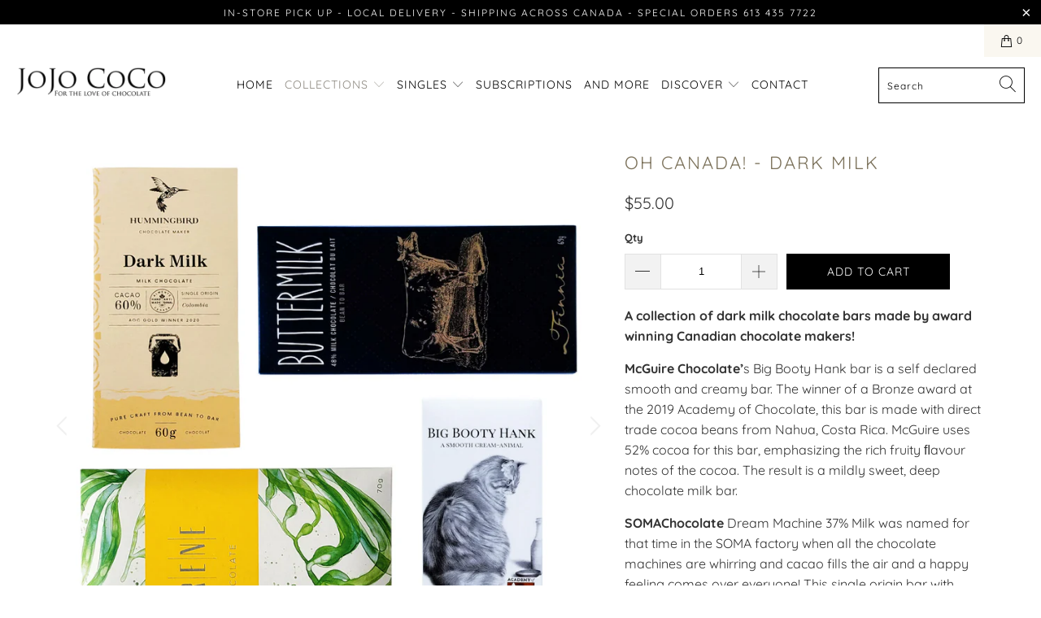

--- FILE ---
content_type: text/html; charset=utf-8
request_url: https://jojococo.ca/collections/bean-to-bar-collection-box/products/oh-canada-dark-milk
body_size: 30053
content:


 <!DOCTYPE html>
<html lang="en"> <head> <meta charset="utf-8"> <meta http-equiv="cleartype" content="on"> <meta name="robots" content="index,follow"> <!-- Mobile Specific Metas --> <meta name="HandheldFriendly" content="True"> <meta name="MobileOptimized" content="320"> <meta name="viewport" content="width=device-width,initial-scale=1"> <meta name="theme-color" content="#ffffff"> <title>
      Oh Canada! - Dark Milk - JoJo CoCo Chocolate</title> <link rel="preconnect dns-prefetch" href="https://fonts.shopifycdn.com" /> <link rel="preconnect dns-prefetch" href="https://cdn.shopify.com" /> <link rel="preconnect dns-prefetch" href="https://v.shopify.com" /> <link rel="preconnect dns-prefetch" href="https://cdn.shopifycloud.com" /> <link rel="stylesheet" href="https://cdnjs.cloudflare.com/ajax/libs/fancybox/3.5.6/jquery.fancybox.css"> <!-- Stylesheets for Turbo "6.1.2" --> <link href="//jojococo.ca/cdn/shop/t/9/assets/styles.css?v=46160562572051227341762011392" rel="stylesheet" type="text/css" media="all" /> <script>
      window.lazySizesConfig = window.lazySizesConfig || {};

      lazySizesConfig.expand = 300;
      lazySizesConfig.loadHidden = false;

      /*! lazysizes - v5.2.2 - bgset plugin */
      !function(e,t){var a=function(){t(e.lazySizes),e.removeEventListener("lazyunveilread",a,!0)};t=t.bind(null,e,e.document),"object"==typeof module&&module.exports?t(require("lazysizes")):"function"==typeof define&&define.amd?define(["lazysizes"],t):e.lazySizes?a():e.addEventListener("lazyunveilread",a,!0)}(window,function(e,z,g){"use strict";var c,y,b,f,i,s,n,v,m;e.addEventListener&&(c=g.cfg,y=/\s+/g,b=/\s*\|\s+|\s+\|\s*/g,f=/^(.+?)(?:\s+\[\s*(.+?)\s*\])(?:\s+\[\s*(.+?)\s*\])?$/,i=/^\s*\(*\s*type\s*:\s*(.+?)\s*\)*\s*$/,s=/\(|\)|'/,n={contain:1,cover:1},v=function(e,t){var a;t&&((a=t.match(i))&&a[1]?e.setAttribute("type",a[1]):e.setAttribute("media",c.customMedia[t]||t))},m=function(e){var t,a,i,r;e.target._lazybgset&&(a=(t=e.target)._lazybgset,(i=t.currentSrc||t.src)&&((r=g.fire(a,"bgsetproxy",{src:i,useSrc:s.test(i)?JSON.stringify(i):i})).defaultPrevented||(a.style.backgroundImage="url("+r.detail.useSrc+")")),t._lazybgsetLoading&&(g.fire(a,"_lazyloaded",{},!1,!0),delete t._lazybgsetLoading))},addEventListener("lazybeforeunveil",function(e){var t,a,i,r,s,n,l,d,o,u;!e.defaultPrevented&&(t=e.target.getAttribute("data-bgset"))&&(o=e.target,(u=z.createElement("img")).alt="",u._lazybgsetLoading=!0,e.detail.firesLoad=!0,a=t,i=o,r=u,s=z.createElement("picture"),n=i.getAttribute(c.sizesAttr),l=i.getAttribute("data-ratio"),d=i.getAttribute("data-optimumx"),i._lazybgset&&i._lazybgset.parentNode==i&&i.removeChild(i._lazybgset),Object.defineProperty(r,"_lazybgset",{value:i,writable:!0}),Object.defineProperty(i,"_lazybgset",{value:s,writable:!0}),a=a.replace(y," ").split(b),s.style.display="none",r.className=c.lazyClass,1!=a.length||n||(n="auto"),a.forEach(function(e){var t,a=z.createElement("source");n&&"auto"!=n&&a.setAttribute("sizes",n),(t=e.match(f))?(a.setAttribute(c.srcsetAttr,t[1]),v(a,t[2]),v(a,t[3])):a.setAttribute(c.srcsetAttr,e),s.appendChild(a)}),n&&(r.setAttribute(c.sizesAttr,n),i.removeAttribute(c.sizesAttr),i.removeAttribute("sizes")),d&&r.setAttribute("data-optimumx",d),l&&r.setAttribute("data-ratio",l),s.appendChild(r),i.appendChild(s),setTimeout(function(){g.loader.unveil(u),g.rAF(function(){g.fire(u,"_lazyloaded",{},!0,!0),u.complete&&m({target:u})})}))}),z.addEventListener("load",m,!0),e.addEventListener("lazybeforesizes",function(e){var t,a,i,r;e.detail.instance==g&&e.target._lazybgset&&e.detail.dataAttr&&(t=e.target._lazybgset,i=t,r=(getComputedStyle(i)||{getPropertyValue:function(){}}).getPropertyValue("background-size"),!n[r]&&n[i.style.backgroundSize]&&(r=i.style.backgroundSize),n[a=r]&&(e.target._lazysizesParentFit=a,g.rAF(function(){e.target.setAttribute("data-parent-fit",a),e.target._lazysizesParentFit&&delete e.target._lazysizesParentFit})))},!0),z.documentElement.addEventListener("lazybeforesizes",function(e){var t,a;!e.defaultPrevented&&e.target._lazybgset&&e.detail.instance==g&&(e.detail.width=(t=e.target._lazybgset,a=g.gW(t,t.parentNode),(!t._lazysizesWidth||a>t._lazysizesWidth)&&(t._lazysizesWidth=a),t._lazysizesWidth))}))});

      /*! lazysizes - v5.2.2 */
      !function(e){var t=function(u,D,f){"use strict";var k,H;if(function(){var e;var t={lazyClass:"lazyload",loadedClass:"lazyloaded",loadingClass:"lazyloading",preloadClass:"lazypreload",errorClass:"lazyerror",autosizesClass:"lazyautosizes",srcAttr:"data-src",srcsetAttr:"data-srcset",sizesAttr:"data-sizes",minSize:40,customMedia:{},init:true,expFactor:1.5,hFac:.8,loadMode:2,loadHidden:true,ricTimeout:0,throttleDelay:125};H=u.lazySizesConfig||u.lazysizesConfig||{};for(e in t){if(!(e in H)){H[e]=t[e]}}}(),!D||!D.getElementsByClassName){return{init:function(){},cfg:H,noSupport:true}}var O=D.documentElement,a=u.HTMLPictureElement,P="addEventListener",$="getAttribute",q=u[P].bind(u),I=u.setTimeout,U=u.requestAnimationFrame||I,l=u.requestIdleCallback,j=/^picture$/i,r=["load","error","lazyincluded","_lazyloaded"],i={},G=Array.prototype.forEach,J=function(e,t){if(!i[t]){i[t]=new RegExp("(\\s|^)"+t+"(\\s|$)")}return i[t].test(e[$]("class")||"")&&i[t]},K=function(e,t){if(!J(e,t)){e.setAttribute("class",(e[$]("class")||"").trim()+" "+t)}},Q=function(e,t){var i;if(i=J(e,t)){e.setAttribute("class",(e[$]("class")||"").replace(i," "))}},V=function(t,i,e){var a=e?P:"removeEventListener";if(e){V(t,i)}r.forEach(function(e){t[a](e,i)})},X=function(e,t,i,a,r){var n=D.createEvent("Event");if(!i){i={}}i.instance=k;n.initEvent(t,!a,!r);n.detail=i;e.dispatchEvent(n);return n},Y=function(e,t){var i;if(!a&&(i=u.picturefill||H.pf)){if(t&&t.src&&!e[$]("srcset")){e.setAttribute("srcset",t.src)}i({reevaluate:true,elements:[e]})}else if(t&&t.src){e.src=t.src}},Z=function(e,t){return(getComputedStyle(e,null)||{})[t]},s=function(e,t,i){i=i||e.offsetWidth;while(i<H.minSize&&t&&!e._lazysizesWidth){i=t.offsetWidth;t=t.parentNode}return i},ee=function(){var i,a;var t=[];var r=[];var n=t;var s=function(){var e=n;n=t.length?r:t;i=true;a=false;while(e.length){e.shift()()}i=false};var e=function(e,t){if(i&&!t){e.apply(this,arguments)}else{n.push(e);if(!a){a=true;(D.hidden?I:U)(s)}}};e._lsFlush=s;return e}(),te=function(i,e){return e?function(){ee(i)}:function(){var e=this;var t=arguments;ee(function(){i.apply(e,t)})}},ie=function(e){var i;var a=0;var r=H.throttleDelay;var n=H.ricTimeout;var t=function(){i=false;a=f.now();e()};var s=l&&n>49?function(){l(t,{timeout:n});if(n!==H.ricTimeout){n=H.ricTimeout}}:te(function(){I(t)},true);return function(e){var t;if(e=e===true){n=33}if(i){return}i=true;t=r-(f.now()-a);if(t<0){t=0}if(e||t<9){s()}else{I(s,t)}}},ae=function(e){var t,i;var a=99;var r=function(){t=null;e()};var n=function(){var e=f.now()-i;if(e<a){I(n,a-e)}else{(l||r)(r)}};return function(){i=f.now();if(!t){t=I(n,a)}}},e=function(){var v,m,c,h,e;var y,z,g,p,C,b,A;var n=/^img$/i;var d=/^iframe$/i;var E="onscroll"in u&&!/(gle|ing)bot/.test(navigator.userAgent);var _=0;var w=0;var N=0;var M=-1;var x=function(e){N--;if(!e||N<0||!e.target){N=0}};var W=function(e){if(A==null){A=Z(D.body,"visibility")=="hidden"}return A||!(Z(e.parentNode,"visibility")=="hidden"&&Z(e,"visibility")=="hidden")};var S=function(e,t){var i;var a=e;var r=W(e);g-=t;b+=t;p-=t;C+=t;while(r&&(a=a.offsetParent)&&a!=D.body&&a!=O){r=(Z(a,"opacity")||1)>0;if(r&&Z(a,"overflow")!="visible"){i=a.getBoundingClientRect();r=C>i.left&&p<i.right&&b>i.top-1&&g<i.bottom+1}}return r};var t=function(){var e,t,i,a,r,n,s,l,o,u,f,c;var d=k.elements;if((h=H.loadMode)&&N<8&&(e=d.length)){t=0;M++;for(;t<e;t++){if(!d[t]||d[t]._lazyRace){continue}if(!E||k.prematureUnveil&&k.prematureUnveil(d[t])){R(d[t]);continue}if(!(l=d[t][$]("data-expand"))||!(n=l*1)){n=w}if(!u){u=!H.expand||H.expand<1?O.clientHeight>500&&O.clientWidth>500?500:370:H.expand;k._defEx=u;f=u*H.expFactor;c=H.hFac;A=null;if(w<f&&N<1&&M>2&&h>2&&!D.hidden){w=f;M=0}else if(h>1&&M>1&&N<6){w=u}else{w=_}}if(o!==n){y=innerWidth+n*c;z=innerHeight+n;s=n*-1;o=n}i=d[t].getBoundingClientRect();if((b=i.bottom)>=s&&(g=i.top)<=z&&(C=i.right)>=s*c&&(p=i.left)<=y&&(b||C||p||g)&&(H.loadHidden||W(d[t]))&&(m&&N<3&&!l&&(h<3||M<4)||S(d[t],n))){R(d[t]);r=true;if(N>9){break}}else if(!r&&m&&!a&&N<4&&M<4&&h>2&&(v[0]||H.preloadAfterLoad)&&(v[0]||!l&&(b||C||p||g||d[t][$](H.sizesAttr)!="auto"))){a=v[0]||d[t]}}if(a&&!r){R(a)}}};var i=ie(t);var B=function(e){var t=e.target;if(t._lazyCache){delete t._lazyCache;return}x(e);K(t,H.loadedClass);Q(t,H.loadingClass);V(t,L);X(t,"lazyloaded")};var a=te(B);var L=function(e){a({target:e.target})};var T=function(t,i){try{t.contentWindow.location.replace(i)}catch(e){t.src=i}};var F=function(e){var t;var i=e[$](H.srcsetAttr);if(t=H.customMedia[e[$]("data-media")||e[$]("media")]){e.setAttribute("media",t)}if(i){e.setAttribute("srcset",i)}};var s=te(function(t,e,i,a,r){var n,s,l,o,u,f;if(!(u=X(t,"lazybeforeunveil",e)).defaultPrevented){if(a){if(i){K(t,H.autosizesClass)}else{t.setAttribute("sizes",a)}}s=t[$](H.srcsetAttr);n=t[$](H.srcAttr);if(r){l=t.parentNode;o=l&&j.test(l.nodeName||"")}f=e.firesLoad||"src"in t&&(s||n||o);u={target:t};K(t,H.loadingClass);if(f){clearTimeout(c);c=I(x,2500);V(t,L,true)}if(o){G.call(l.getElementsByTagName("source"),F)}if(s){t.setAttribute("srcset",s)}else if(n&&!o){if(d.test(t.nodeName)){T(t,n)}else{t.src=n}}if(r&&(s||o)){Y(t,{src:n})}}if(t._lazyRace){delete t._lazyRace}Q(t,H.lazyClass);ee(function(){var e=t.complete&&t.naturalWidth>1;if(!f||e){if(e){K(t,"ls-is-cached")}B(u);t._lazyCache=true;I(function(){if("_lazyCache"in t){delete t._lazyCache}},9)}if(t.loading=="lazy"){N--}},true)});var R=function(e){if(e._lazyRace){return}var t;var i=n.test(e.nodeName);var a=i&&(e[$](H.sizesAttr)||e[$]("sizes"));var r=a=="auto";if((r||!m)&&i&&(e[$]("src")||e.srcset)&&!e.complete&&!J(e,H.errorClass)&&J(e,H.lazyClass)){return}t=X(e,"lazyunveilread").detail;if(r){re.updateElem(e,true,e.offsetWidth)}e._lazyRace=true;N++;s(e,t,r,a,i)};var r=ae(function(){H.loadMode=3;i()});var l=function(){if(H.loadMode==3){H.loadMode=2}r()};var o=function(){if(m){return}if(f.now()-e<999){I(o,999);return}m=true;H.loadMode=3;i();q("scroll",l,true)};return{_:function(){e=f.now();k.elements=D.getElementsByClassName(H.lazyClass);v=D.getElementsByClassName(H.lazyClass+" "+H.preloadClass);q("scroll",i,true);q("resize",i,true);q("pageshow",function(e){if(e.persisted){var t=D.querySelectorAll("."+H.loadingClass);if(t.length&&t.forEach){U(function(){t.forEach(function(e){if(e.complete){R(e)}})})}}});if(u.MutationObserver){new MutationObserver(i).observe(O,{childList:true,subtree:true,attributes:true})}else{O[P]("DOMNodeInserted",i,true);O[P]("DOMAttrModified",i,true);setInterval(i,999)}q("hashchange",i,true);["focus","mouseover","click","load","transitionend","animationend"].forEach(function(e){D[P](e,i,true)});if(/d$|^c/.test(D.readyState)){o()}else{q("load",o);D[P]("DOMContentLoaded",i);I(o,2e4)}if(k.elements.length){t();ee._lsFlush()}else{i()}},checkElems:i,unveil:R,_aLSL:l}}(),re=function(){var i;var n=te(function(e,t,i,a){var r,n,s;e._lazysizesWidth=a;a+="px";e.setAttribute("sizes",a);if(j.test(t.nodeName||"")){r=t.getElementsByTagName("source");for(n=0,s=r.length;n<s;n++){r[n].setAttribute("sizes",a)}}if(!i.detail.dataAttr){Y(e,i.detail)}});var a=function(e,t,i){var a;var r=e.parentNode;if(r){i=s(e,r,i);a=X(e,"lazybeforesizes",{width:i,dataAttr:!!t});if(!a.defaultPrevented){i=a.detail.width;if(i&&i!==e._lazysizesWidth){n(e,r,a,i)}}}};var e=function(){var e;var t=i.length;if(t){e=0;for(;e<t;e++){a(i[e])}}};var t=ae(e);return{_:function(){i=D.getElementsByClassName(H.autosizesClass);q("resize",t)},checkElems:t,updateElem:a}}(),t=function(){if(!t.i&&D.getElementsByClassName){t.i=true;re._();e._()}};return I(function(){H.init&&t()}),k={cfg:H,autoSizer:re,loader:e,init:t,uP:Y,aC:K,rC:Q,hC:J,fire:X,gW:s,rAF:ee}}(e,e.document,Date);e.lazySizes=t,"object"==typeof module&&module.exports&&(module.exports=t)}("undefined"!=typeof window?window:{});</script> <meta name="description" content="A collection of dark milk chocolate bars made by award winning Canadian chocolate makers! McGuire Chocolate’s Big Booty Hank bar is a self declared smooth and creamy bar. The winner of a Bronze award at the 2019 Academy of Chocolate, this bar is made with direct trade cocoa beans from Nahua, Costa Rica. McGuire uses 52" /> <link rel="shortcut icon" type="image/x-icon" href="//jojococo.ca/cdn/shop/files/jojococo_favicon_180x180.png?v=1613099310"> <link rel="apple-touch-icon" href="//jojococo.ca/cdn/shop/files/jojococo_favicon_180x180.png?v=1613099310"/> <link rel="apple-touch-icon" sizes="57x57" href="//jojococo.ca/cdn/shop/files/jojococo_favicon_57x57.png?v=1613099310"/> <link rel="apple-touch-icon" sizes="60x60" href="//jojococo.ca/cdn/shop/files/jojococo_favicon_60x60.png?v=1613099310"/> <link rel="apple-touch-icon" sizes="72x72" href="//jojococo.ca/cdn/shop/files/jojococo_favicon_72x72.png?v=1613099310"/> <link rel="apple-touch-icon" sizes="76x76" href="//jojococo.ca/cdn/shop/files/jojococo_favicon_76x76.png?v=1613099310"/> <link rel="apple-touch-icon" sizes="114x114" href="//jojococo.ca/cdn/shop/files/jojococo_favicon_114x114.png?v=1613099310"/> <link rel="apple-touch-icon" sizes="180x180" href="//jojococo.ca/cdn/shop/files/jojococo_favicon_180x180.png?v=1613099310"/> <link rel="apple-touch-icon" sizes="228x228" href="//jojococo.ca/cdn/shop/files/jojococo_favicon_228x228.png?v=1613099310"/> <link rel="canonical" href="https://jojococo.ca/products/oh-canada-dark-milk" /> <script>window.performance && window.performance.mark && window.performance.mark('shopify.content_for_header.start');</script><meta id="shopify-digital-wallet" name="shopify-digital-wallet" content="/3603753/digital_wallets/dialog">
<meta name="shopify-checkout-api-token" content="251e63be000d86bdf4747343494f5ff9">
<link rel="alternate" type="application/json+oembed" href="https://jojococo.ca/products/oh-canada-dark-milk.oembed">
<script async="async" src="/checkouts/internal/preloads.js?locale=en-CA"></script>
<link rel="preconnect" href="https://shop.app" crossorigin="anonymous">
<script async="async" src="https://shop.app/checkouts/internal/preloads.js?locale=en-CA&shop_id=3603753" crossorigin="anonymous"></script>
<script id="apple-pay-shop-capabilities" type="application/json">{"shopId":3603753,"countryCode":"CA","currencyCode":"CAD","merchantCapabilities":["supports3DS"],"merchantId":"gid:\/\/shopify\/Shop\/3603753","merchantName":"JoJo CoCo Chocolate","requiredBillingContactFields":["postalAddress","email","phone"],"requiredShippingContactFields":["postalAddress","email","phone"],"shippingType":"shipping","supportedNetworks":["visa","masterCard","amex","discover","interac","jcb"],"total":{"type":"pending","label":"JoJo CoCo Chocolate","amount":"1.00"},"shopifyPaymentsEnabled":true,"supportsSubscriptions":true}</script>
<script id="shopify-features" type="application/json">{"accessToken":"251e63be000d86bdf4747343494f5ff9","betas":["rich-media-storefront-analytics"],"domain":"jojococo.ca","predictiveSearch":true,"shopId":3603753,"locale":"en"}</script>
<script>var Shopify = Shopify || {};
Shopify.shop = "jojo-coco.myshopify.com";
Shopify.locale = "en";
Shopify.currency = {"active":"CAD","rate":"1.0"};
Shopify.country = "CA";
Shopify.theme = {"name":"Turbo-dubai-2021","id":107967840312,"schema_name":"Turbo","schema_version":"6.1.2","theme_store_id":null,"role":"main"};
Shopify.theme.handle = "null";
Shopify.theme.style = {"id":null,"handle":null};
Shopify.cdnHost = "jojococo.ca/cdn";
Shopify.routes = Shopify.routes || {};
Shopify.routes.root = "/";</script>
<script type="module">!function(o){(o.Shopify=o.Shopify||{}).modules=!0}(window);</script>
<script>!function(o){function n(){var o=[];function n(){o.push(Array.prototype.slice.apply(arguments))}return n.q=o,n}var t=o.Shopify=o.Shopify||{};t.loadFeatures=n(),t.autoloadFeatures=n()}(window);</script>
<script>
  window.ShopifyPay = window.ShopifyPay || {};
  window.ShopifyPay.apiHost = "shop.app\/pay";
  window.ShopifyPay.redirectState = null;
</script>
<script id="shop-js-analytics" type="application/json">{"pageType":"product"}</script>
<script defer="defer" async type="module" src="//jojococo.ca/cdn/shopifycloud/shop-js/modules/v2/client.init-shop-cart-sync_WVOgQShq.en.esm.js"></script>
<script defer="defer" async type="module" src="//jojococo.ca/cdn/shopifycloud/shop-js/modules/v2/chunk.common_C_13GLB1.esm.js"></script>
<script defer="defer" async type="module" src="//jojococo.ca/cdn/shopifycloud/shop-js/modules/v2/chunk.modal_CLfMGd0m.esm.js"></script>
<script type="module">
  await import("//jojococo.ca/cdn/shopifycloud/shop-js/modules/v2/client.init-shop-cart-sync_WVOgQShq.en.esm.js");
await import("//jojococo.ca/cdn/shopifycloud/shop-js/modules/v2/chunk.common_C_13GLB1.esm.js");
await import("//jojococo.ca/cdn/shopifycloud/shop-js/modules/v2/chunk.modal_CLfMGd0m.esm.js");

  window.Shopify.SignInWithShop?.initShopCartSync?.({"fedCMEnabled":true,"windoidEnabled":true});

</script>
<script>
  window.Shopify = window.Shopify || {};
  if (!window.Shopify.featureAssets) window.Shopify.featureAssets = {};
  window.Shopify.featureAssets['shop-js'] = {"shop-cart-sync":["modules/v2/client.shop-cart-sync_DuR37GeY.en.esm.js","modules/v2/chunk.common_C_13GLB1.esm.js","modules/v2/chunk.modal_CLfMGd0m.esm.js"],"init-fed-cm":["modules/v2/client.init-fed-cm_BucUoe6W.en.esm.js","modules/v2/chunk.common_C_13GLB1.esm.js","modules/v2/chunk.modal_CLfMGd0m.esm.js"],"shop-toast-manager":["modules/v2/client.shop-toast-manager_B0JfrpKj.en.esm.js","modules/v2/chunk.common_C_13GLB1.esm.js","modules/v2/chunk.modal_CLfMGd0m.esm.js"],"init-shop-cart-sync":["modules/v2/client.init-shop-cart-sync_WVOgQShq.en.esm.js","modules/v2/chunk.common_C_13GLB1.esm.js","modules/v2/chunk.modal_CLfMGd0m.esm.js"],"shop-button":["modules/v2/client.shop-button_B_U3bv27.en.esm.js","modules/v2/chunk.common_C_13GLB1.esm.js","modules/v2/chunk.modal_CLfMGd0m.esm.js"],"init-windoid":["modules/v2/client.init-windoid_DuP9q_di.en.esm.js","modules/v2/chunk.common_C_13GLB1.esm.js","modules/v2/chunk.modal_CLfMGd0m.esm.js"],"shop-cash-offers":["modules/v2/client.shop-cash-offers_BmULhtno.en.esm.js","modules/v2/chunk.common_C_13GLB1.esm.js","modules/v2/chunk.modal_CLfMGd0m.esm.js"],"pay-button":["modules/v2/client.pay-button_CrPSEbOK.en.esm.js","modules/v2/chunk.common_C_13GLB1.esm.js","modules/v2/chunk.modal_CLfMGd0m.esm.js"],"init-customer-accounts":["modules/v2/client.init-customer-accounts_jNk9cPYQ.en.esm.js","modules/v2/client.shop-login-button_DJ5ldayH.en.esm.js","modules/v2/chunk.common_C_13GLB1.esm.js","modules/v2/chunk.modal_CLfMGd0m.esm.js"],"avatar":["modules/v2/client.avatar_BTnouDA3.en.esm.js"],"checkout-modal":["modules/v2/client.checkout-modal_pBPyh9w8.en.esm.js","modules/v2/chunk.common_C_13GLB1.esm.js","modules/v2/chunk.modal_CLfMGd0m.esm.js"],"init-shop-for-new-customer-accounts":["modules/v2/client.init-shop-for-new-customer-accounts_BUoCy7a5.en.esm.js","modules/v2/client.shop-login-button_DJ5ldayH.en.esm.js","modules/v2/chunk.common_C_13GLB1.esm.js","modules/v2/chunk.modal_CLfMGd0m.esm.js"],"init-customer-accounts-sign-up":["modules/v2/client.init-customer-accounts-sign-up_CnczCz9H.en.esm.js","modules/v2/client.shop-login-button_DJ5ldayH.en.esm.js","modules/v2/chunk.common_C_13GLB1.esm.js","modules/v2/chunk.modal_CLfMGd0m.esm.js"],"init-shop-email-lookup-coordinator":["modules/v2/client.init-shop-email-lookup-coordinator_CzjY5t9o.en.esm.js","modules/v2/chunk.common_C_13GLB1.esm.js","modules/v2/chunk.modal_CLfMGd0m.esm.js"],"shop-follow-button":["modules/v2/client.shop-follow-button_CsYC63q7.en.esm.js","modules/v2/chunk.common_C_13GLB1.esm.js","modules/v2/chunk.modal_CLfMGd0m.esm.js"],"shop-login-button":["modules/v2/client.shop-login-button_DJ5ldayH.en.esm.js","modules/v2/chunk.common_C_13GLB1.esm.js","modules/v2/chunk.modal_CLfMGd0m.esm.js"],"shop-login":["modules/v2/client.shop-login_B9ccPdmx.en.esm.js","modules/v2/chunk.common_C_13GLB1.esm.js","modules/v2/chunk.modal_CLfMGd0m.esm.js"],"lead-capture":["modules/v2/client.lead-capture_D0K_KgYb.en.esm.js","modules/v2/chunk.common_C_13GLB1.esm.js","modules/v2/chunk.modal_CLfMGd0m.esm.js"],"payment-terms":["modules/v2/client.payment-terms_BWmiNN46.en.esm.js","modules/v2/chunk.common_C_13GLB1.esm.js","modules/v2/chunk.modal_CLfMGd0m.esm.js"]};
</script>
<script id="__st">var __st={"a":3603753,"offset":-18000,"reqid":"7f58f665-ec82-4237-bf2b-ae20837bf6cf-1769690395","pageurl":"jojococo.ca\/collections\/bean-to-bar-collection-box\/products\/oh-canada-dark-milk","u":"274f512151b0","p":"product","rtyp":"product","rid":5594190610488};</script>
<script>window.ShopifyPaypalV4VisibilityTracking = true;</script>
<script id="captcha-bootstrap">!function(){'use strict';const t='contact',e='account',n='new_comment',o=[[t,t],['blogs',n],['comments',n],[t,'customer']],c=[[e,'customer_login'],[e,'guest_login'],[e,'recover_customer_password'],[e,'create_customer']],r=t=>t.map((([t,e])=>`form[action*='/${t}']:not([data-nocaptcha='true']) input[name='form_type'][value='${e}']`)).join(','),a=t=>()=>t?[...document.querySelectorAll(t)].map((t=>t.form)):[];function s(){const t=[...o],e=r(t);return a(e)}const i='password',u='form_key',d=['recaptcha-v3-token','g-recaptcha-response','h-captcha-response',i],f=()=>{try{return window.sessionStorage}catch{return}},m='__shopify_v',_=t=>t.elements[u];function p(t,e,n=!1){try{const o=window.sessionStorage,c=JSON.parse(o.getItem(e)),{data:r}=function(t){const{data:e,action:n}=t;return t[m]||n?{data:e,action:n}:{data:t,action:n}}(c);for(const[e,n]of Object.entries(r))t.elements[e]&&(t.elements[e].value=n);n&&o.removeItem(e)}catch(o){console.error('form repopulation failed',{error:o})}}const l='form_type',E='cptcha';function T(t){t.dataset[E]=!0}const w=window,h=w.document,L='Shopify',v='ce_forms',y='captcha';let A=!1;((t,e)=>{const n=(g='f06e6c50-85a8-45c8-87d0-21a2b65856fe',I='https://cdn.shopify.com/shopifycloud/storefront-forms-hcaptcha/ce_storefront_forms_captcha_hcaptcha.v1.5.2.iife.js',D={infoText:'Protected by hCaptcha',privacyText:'Privacy',termsText:'Terms'},(t,e,n)=>{const o=w[L][v],c=o.bindForm;if(c)return c(t,g,e,D).then(n);var r;o.q.push([[t,g,e,D],n]),r=I,A||(h.body.append(Object.assign(h.createElement('script'),{id:'captcha-provider',async:!0,src:r})),A=!0)});var g,I,D;w[L]=w[L]||{},w[L][v]=w[L][v]||{},w[L][v].q=[],w[L][y]=w[L][y]||{},w[L][y].protect=function(t,e){n(t,void 0,e),T(t)},Object.freeze(w[L][y]),function(t,e,n,w,h,L){const[v,y,A,g]=function(t,e,n){const i=e?o:[],u=t?c:[],d=[...i,...u],f=r(d),m=r(i),_=r(d.filter((([t,e])=>n.includes(e))));return[a(f),a(m),a(_),s()]}(w,h,L),I=t=>{const e=t.target;return e instanceof HTMLFormElement?e:e&&e.form},D=t=>v().includes(t);t.addEventListener('submit',(t=>{const e=I(t);if(!e)return;const n=D(e)&&!e.dataset.hcaptchaBound&&!e.dataset.recaptchaBound,o=_(e),c=g().includes(e)&&(!o||!o.value);(n||c)&&t.preventDefault(),c&&!n&&(function(t){try{if(!f())return;!function(t){const e=f();if(!e)return;const n=_(t);if(!n)return;const o=n.value;o&&e.removeItem(o)}(t);const e=Array.from(Array(32),(()=>Math.random().toString(36)[2])).join('');!function(t,e){_(t)||t.append(Object.assign(document.createElement('input'),{type:'hidden',name:u})),t.elements[u].value=e}(t,e),function(t,e){const n=f();if(!n)return;const o=[...t.querySelectorAll(`input[type='${i}']`)].map((({name:t})=>t)),c=[...d,...o],r={};for(const[a,s]of new FormData(t).entries())c.includes(a)||(r[a]=s);n.setItem(e,JSON.stringify({[m]:1,action:t.action,data:r}))}(t,e)}catch(e){console.error('failed to persist form',e)}}(e),e.submit())}));const S=(t,e)=>{t&&!t.dataset[E]&&(n(t,e.some((e=>e===t))),T(t))};for(const o of['focusin','change'])t.addEventListener(o,(t=>{const e=I(t);D(e)&&S(e,y())}));const B=e.get('form_key'),M=e.get(l),P=B&&M;t.addEventListener('DOMContentLoaded',(()=>{const t=y();if(P)for(const e of t)e.elements[l].value===M&&p(e,B);[...new Set([...A(),...v().filter((t=>'true'===t.dataset.shopifyCaptcha))])].forEach((e=>S(e,t)))}))}(h,new URLSearchParams(w.location.search),n,t,e,['guest_login'])})(!0,!0)}();</script>
<script integrity="sha256-4kQ18oKyAcykRKYeNunJcIwy7WH5gtpwJnB7kiuLZ1E=" data-source-attribution="shopify.loadfeatures" defer="defer" src="//jojococo.ca/cdn/shopifycloud/storefront/assets/storefront/load_feature-a0a9edcb.js" crossorigin="anonymous"></script>
<script crossorigin="anonymous" defer="defer" src="//jojococo.ca/cdn/shopifycloud/storefront/assets/shopify_pay/storefront-65b4c6d7.js?v=20250812"></script>
<script data-source-attribution="shopify.dynamic_checkout.dynamic.init">var Shopify=Shopify||{};Shopify.PaymentButton=Shopify.PaymentButton||{isStorefrontPortableWallets:!0,init:function(){window.Shopify.PaymentButton.init=function(){};var t=document.createElement("script");t.src="https://jojococo.ca/cdn/shopifycloud/portable-wallets/latest/portable-wallets.en.js",t.type="module",document.head.appendChild(t)}};
</script>
<script data-source-attribution="shopify.dynamic_checkout.buyer_consent">
  function portableWalletsHideBuyerConsent(e){var t=document.getElementById("shopify-buyer-consent"),n=document.getElementById("shopify-subscription-policy-button");t&&n&&(t.classList.add("hidden"),t.setAttribute("aria-hidden","true"),n.removeEventListener("click",e))}function portableWalletsShowBuyerConsent(e){var t=document.getElementById("shopify-buyer-consent"),n=document.getElementById("shopify-subscription-policy-button");t&&n&&(t.classList.remove("hidden"),t.removeAttribute("aria-hidden"),n.addEventListener("click",e))}window.Shopify?.PaymentButton&&(window.Shopify.PaymentButton.hideBuyerConsent=portableWalletsHideBuyerConsent,window.Shopify.PaymentButton.showBuyerConsent=portableWalletsShowBuyerConsent);
</script>
<script data-source-attribution="shopify.dynamic_checkout.cart.bootstrap">document.addEventListener("DOMContentLoaded",(function(){function t(){return document.querySelector("shopify-accelerated-checkout-cart, shopify-accelerated-checkout")}if(t())Shopify.PaymentButton.init();else{new MutationObserver((function(e,n){t()&&(Shopify.PaymentButton.init(),n.disconnect())})).observe(document.body,{childList:!0,subtree:!0})}}));
</script>
<link id="shopify-accelerated-checkout-styles" rel="stylesheet" media="screen" href="https://jojococo.ca/cdn/shopifycloud/portable-wallets/latest/accelerated-checkout-backwards-compat.css" crossorigin="anonymous">
<style id="shopify-accelerated-checkout-cart">
        #shopify-buyer-consent {
  margin-top: 1em;
  display: inline-block;
  width: 100%;
}

#shopify-buyer-consent.hidden {
  display: none;
}

#shopify-subscription-policy-button {
  background: none;
  border: none;
  padding: 0;
  text-decoration: underline;
  font-size: inherit;
  cursor: pointer;
}

#shopify-subscription-policy-button::before {
  box-shadow: none;
}

      </style>

<script>window.performance && window.performance.mark && window.performance.mark('shopify.content_for_header.end');</script>

    

<meta name="author" content="JoJo CoCo Chocolate">
<meta property="og:url" content="https://jojococo.ca/products/oh-canada-dark-milk">
<meta property="og:site_name" content="JoJo CoCo Chocolate"> <meta property="og:type" content="product"> <meta property="og:title" content="Oh Canada! - Dark Milk"> <meta property="og:image" content="https://jojococo.ca/cdn/shop/products/oh_canada_dark_milk_chocolate_collection_ottawa_600x.jpg?v=1674858215"> <meta property="og:image:secure_url" content="https://jojococo.ca/cdn/shop/products/oh_canada_dark_milk_chocolate_collection_ottawa_600x.jpg?v=1674858215"> <meta property="og:image:width" content="1377"> <meta property="og:image:height" content="1377"> <meta property="og:image" content="https://jojococo.ca/cdn/shop/products/oh_canada_dark_milk_chocolate_collection_ottawa_hummingbird_600x.jpg?v=1674858215"> <meta property="og:image:secure_url" content="https://jojococo.ca/cdn/shop/products/oh_canada_dark_milk_chocolate_collection_ottawa_hummingbird_600x.jpg?v=1674858215"> <meta property="og:image:width" content="1250"> <meta property="og:image:height" content="1250"> <meta property="og:image" content="https://jojococo.ca/cdn/shop/products/oh_canada_butter_milk_dark_milk_bean_to_bar_finnia_600x.jpg?v=1674858215"> <meta property="og:image:secure_url" content="https://jojococo.ca/cdn/shop/products/oh_canada_butter_milk_dark_milk_bean_to_bar_finnia_600x.jpg?v=1674858215"> <meta property="og:image:width" content="1300"> <meta property="og:image:height" content="1300"> <meta property="product:price:amount" content="55.00"> <meta property="product:price:currency" content="CAD"> <meta property="og:description" content="A collection of dark milk chocolate bars made by award winning Canadian chocolate makers! McGuire Chocolate’s Big Booty Hank bar is a self declared smooth and creamy bar. The winner of a Bronze award at the 2019 Academy of Chocolate, this bar is made with direct trade cocoa beans from Nahua, Costa Rica. McGuire uses 52">




<meta name="twitter:card" content="summary"> <meta name="twitter:title" content="Oh Canada! - Dark Milk"> <meta name="twitter:description" content="A collection of dark milk chocolate bars made by award winning Canadian chocolate makers! McGuire Chocolate’s Big Booty Hank bar is a self declared smooth and creamy bar. The winner of a Bronze award at the 2019 Academy of Chocolate, this bar is made with direct trade cocoa beans from Nahua, Costa Rica. McGuire uses 52% cocoa for this bar, emphasizing the rich fruity ﬂavour notes of the cocoa. The result is a mildly sweet, deep chocolate milk bar.  SOMA Chocolate Dream Machine 37% Milk was named for that time in the SOMA factory when all the chocolate machines are whirring and cacao fills the air and a happy feeling comes over everyone! This single origin bar with cacao beans grown in Hacienda Victoria, Ecuador and has tasting notes of fresh milk, brown sugar, butter and caramel.  Qantu Chocolate Oh La"> <meta name="twitter:image" content="https://jojococo.ca/cdn/shop/products/oh_canada_dark_milk_chocolate_collection_ottawa_240x.jpg?v=1674858215"> <meta name="twitter:image:width" content="240"> <meta name="twitter:image:height" content="240"> <meta name="twitter:image:alt" content="Oh Canada! - Dark Milk"> <link rel="prev" href="/collections/bean-to-bar-collection-box/products/taster-box"> <link rel="next" href="/collections/bean-to-bar-collection-box/products/the-ultimate-dark-collection"><link href="https://monorail-edge.shopifysvc.com" rel="dns-prefetch">
<script>(function(){if ("sendBeacon" in navigator && "performance" in window) {try {var session_token_from_headers = performance.getEntriesByType('navigation')[0].serverTiming.find(x => x.name == '_s').description;} catch {var session_token_from_headers = undefined;}var session_cookie_matches = document.cookie.match(/_shopify_s=([^;]*)/);var session_token_from_cookie = session_cookie_matches && session_cookie_matches.length === 2 ? session_cookie_matches[1] : "";var session_token = session_token_from_headers || session_token_from_cookie || "";function handle_abandonment_event(e) {var entries = performance.getEntries().filter(function(entry) {return /monorail-edge.shopifysvc.com/.test(entry.name);});if (!window.abandonment_tracked && entries.length === 0) {window.abandonment_tracked = true;var currentMs = Date.now();var navigation_start = performance.timing.navigationStart;var payload = {shop_id: 3603753,url: window.location.href,navigation_start,duration: currentMs - navigation_start,session_token,page_type: "product"};window.navigator.sendBeacon("https://monorail-edge.shopifysvc.com/v1/produce", JSON.stringify({schema_id: "online_store_buyer_site_abandonment/1.1",payload: payload,metadata: {event_created_at_ms: currentMs,event_sent_at_ms: currentMs}}));}}window.addEventListener('pagehide', handle_abandonment_event);}}());</script>
<script id="web-pixels-manager-setup">(function e(e,d,r,n,o){if(void 0===o&&(o={}),!Boolean(null===(a=null===(i=window.Shopify)||void 0===i?void 0:i.analytics)||void 0===a?void 0:a.replayQueue)){var i,a;window.Shopify=window.Shopify||{};var t=window.Shopify;t.analytics=t.analytics||{};var s=t.analytics;s.replayQueue=[],s.publish=function(e,d,r){return s.replayQueue.push([e,d,r]),!0};try{self.performance.mark("wpm:start")}catch(e){}var l=function(){var e={modern:/Edge?\/(1{2}[4-9]|1[2-9]\d|[2-9]\d{2}|\d{4,})\.\d+(\.\d+|)|Firefox\/(1{2}[4-9]|1[2-9]\d|[2-9]\d{2}|\d{4,})\.\d+(\.\d+|)|Chrom(ium|e)\/(9{2}|\d{3,})\.\d+(\.\d+|)|(Maci|X1{2}).+ Version\/(15\.\d+|(1[6-9]|[2-9]\d|\d{3,})\.\d+)([,.]\d+|)( \(\w+\)|)( Mobile\/\w+|) Safari\/|Chrome.+OPR\/(9{2}|\d{3,})\.\d+\.\d+|(CPU[ +]OS|iPhone[ +]OS|CPU[ +]iPhone|CPU IPhone OS|CPU iPad OS)[ +]+(15[._]\d+|(1[6-9]|[2-9]\d|\d{3,})[._]\d+)([._]\d+|)|Android:?[ /-](13[3-9]|1[4-9]\d|[2-9]\d{2}|\d{4,})(\.\d+|)(\.\d+|)|Android.+Firefox\/(13[5-9]|1[4-9]\d|[2-9]\d{2}|\d{4,})\.\d+(\.\d+|)|Android.+Chrom(ium|e)\/(13[3-9]|1[4-9]\d|[2-9]\d{2}|\d{4,})\.\d+(\.\d+|)|SamsungBrowser\/([2-9]\d|\d{3,})\.\d+/,legacy:/Edge?\/(1[6-9]|[2-9]\d|\d{3,})\.\d+(\.\d+|)|Firefox\/(5[4-9]|[6-9]\d|\d{3,})\.\d+(\.\d+|)|Chrom(ium|e)\/(5[1-9]|[6-9]\d|\d{3,})\.\d+(\.\d+|)([\d.]+$|.*Safari\/(?![\d.]+ Edge\/[\d.]+$))|(Maci|X1{2}).+ Version\/(10\.\d+|(1[1-9]|[2-9]\d|\d{3,})\.\d+)([,.]\d+|)( \(\w+\)|)( Mobile\/\w+|) Safari\/|Chrome.+OPR\/(3[89]|[4-9]\d|\d{3,})\.\d+\.\d+|(CPU[ +]OS|iPhone[ +]OS|CPU[ +]iPhone|CPU IPhone OS|CPU iPad OS)[ +]+(10[._]\d+|(1[1-9]|[2-9]\d|\d{3,})[._]\d+)([._]\d+|)|Android:?[ /-](13[3-9]|1[4-9]\d|[2-9]\d{2}|\d{4,})(\.\d+|)(\.\d+|)|Mobile Safari.+OPR\/([89]\d|\d{3,})\.\d+\.\d+|Android.+Firefox\/(13[5-9]|1[4-9]\d|[2-9]\d{2}|\d{4,})\.\d+(\.\d+|)|Android.+Chrom(ium|e)\/(13[3-9]|1[4-9]\d|[2-9]\d{2}|\d{4,})\.\d+(\.\d+|)|Android.+(UC? ?Browser|UCWEB|U3)[ /]?(15\.([5-9]|\d{2,})|(1[6-9]|[2-9]\d|\d{3,})\.\d+)\.\d+|SamsungBrowser\/(5\.\d+|([6-9]|\d{2,})\.\d+)|Android.+MQ{2}Browser\/(14(\.(9|\d{2,})|)|(1[5-9]|[2-9]\d|\d{3,})(\.\d+|))(\.\d+|)|K[Aa][Ii]OS\/(3\.\d+|([4-9]|\d{2,})\.\d+)(\.\d+|)/},d=e.modern,r=e.legacy,n=navigator.userAgent;return n.match(d)?"modern":n.match(r)?"legacy":"unknown"}(),u="modern"===l?"modern":"legacy",c=(null!=n?n:{modern:"",legacy:""})[u],f=function(e){return[e.baseUrl,"/wpm","/b",e.hashVersion,"modern"===e.buildTarget?"m":"l",".js"].join("")}({baseUrl:d,hashVersion:r,buildTarget:u}),m=function(e){var d=e.version,r=e.bundleTarget,n=e.surface,o=e.pageUrl,i=e.monorailEndpoint;return{emit:function(e){var a=e.status,t=e.errorMsg,s=(new Date).getTime(),l=JSON.stringify({metadata:{event_sent_at_ms:s},events:[{schema_id:"web_pixels_manager_load/3.1",payload:{version:d,bundle_target:r,page_url:o,status:a,surface:n,error_msg:t},metadata:{event_created_at_ms:s}}]});if(!i)return console&&console.warn&&console.warn("[Web Pixels Manager] No Monorail endpoint provided, skipping logging."),!1;try{return self.navigator.sendBeacon.bind(self.navigator)(i,l)}catch(e){}var u=new XMLHttpRequest;try{return u.open("POST",i,!0),u.setRequestHeader("Content-Type","text/plain"),u.send(l),!0}catch(e){return console&&console.warn&&console.warn("[Web Pixels Manager] Got an unhandled error while logging to Monorail."),!1}}}}({version:r,bundleTarget:l,surface:e.surface,pageUrl:self.location.href,monorailEndpoint:e.monorailEndpoint});try{o.browserTarget=l,function(e){var d=e.src,r=e.async,n=void 0===r||r,o=e.onload,i=e.onerror,a=e.sri,t=e.scriptDataAttributes,s=void 0===t?{}:t,l=document.createElement("script"),u=document.querySelector("head"),c=document.querySelector("body");if(l.async=n,l.src=d,a&&(l.integrity=a,l.crossOrigin="anonymous"),s)for(var f in s)if(Object.prototype.hasOwnProperty.call(s,f))try{l.dataset[f]=s[f]}catch(e){}if(o&&l.addEventListener("load",o),i&&l.addEventListener("error",i),u)u.appendChild(l);else{if(!c)throw new Error("Did not find a head or body element to append the script");c.appendChild(l)}}({src:f,async:!0,onload:function(){if(!function(){var e,d;return Boolean(null===(d=null===(e=window.Shopify)||void 0===e?void 0:e.analytics)||void 0===d?void 0:d.initialized)}()){var d=window.webPixelsManager.init(e)||void 0;if(d){var r=window.Shopify.analytics;r.replayQueue.forEach((function(e){var r=e[0],n=e[1],o=e[2];d.publishCustomEvent(r,n,o)})),r.replayQueue=[],r.publish=d.publishCustomEvent,r.visitor=d.visitor,r.initialized=!0}}},onerror:function(){return m.emit({status:"failed",errorMsg:"".concat(f," has failed to load")})},sri:function(e){var d=/^sha384-[A-Za-z0-9+/=]+$/;return"string"==typeof e&&d.test(e)}(c)?c:"",scriptDataAttributes:o}),m.emit({status:"loading"})}catch(e){m.emit({status:"failed",errorMsg:(null==e?void 0:e.message)||"Unknown error"})}}})({shopId: 3603753,storefrontBaseUrl: "https://jojococo.ca",extensionsBaseUrl: "https://extensions.shopifycdn.com/cdn/shopifycloud/web-pixels-manager",monorailEndpoint: "https://monorail-edge.shopifysvc.com/unstable/produce_batch",surface: "storefront-renderer",enabledBetaFlags: ["2dca8a86"],webPixelsConfigList: [{"id":"70647864","configuration":"{\"pixel_id\":\"367966061306682\",\"pixel_type\":\"facebook_pixel\",\"metaapp_system_user_token\":\"-\"}","eventPayloadVersion":"v1","runtimeContext":"OPEN","scriptVersion":"ca16bc87fe92b6042fbaa3acc2fbdaa6","type":"APP","apiClientId":2329312,"privacyPurposes":["ANALYTICS","MARKETING","SALE_OF_DATA"],"dataSharingAdjustments":{"protectedCustomerApprovalScopes":["read_customer_address","read_customer_email","read_customer_name","read_customer_personal_data","read_customer_phone"]}},{"id":"shopify-app-pixel","configuration":"{}","eventPayloadVersion":"v1","runtimeContext":"STRICT","scriptVersion":"0450","apiClientId":"shopify-pixel","type":"APP","privacyPurposes":["ANALYTICS","MARKETING"]},{"id":"shopify-custom-pixel","eventPayloadVersion":"v1","runtimeContext":"LAX","scriptVersion":"0450","apiClientId":"shopify-pixel","type":"CUSTOM","privacyPurposes":["ANALYTICS","MARKETING"]}],isMerchantRequest: false,initData: {"shop":{"name":"JoJo CoCo Chocolate","paymentSettings":{"currencyCode":"CAD"},"myshopifyDomain":"jojo-coco.myshopify.com","countryCode":"CA","storefrontUrl":"https:\/\/jojococo.ca"},"customer":null,"cart":null,"checkout":null,"productVariants":[{"price":{"amount":55.0,"currencyCode":"CAD"},"product":{"title":"Oh Canada! - Dark Milk","vendor":"JoJo CoCo Chocolate","id":"5594190610488","untranslatedTitle":"Oh Canada! - Dark Milk","url":"\/products\/oh-canada-dark-milk","type":"Collection"},"id":"35621083611192","image":{"src":"\/\/jojococo.ca\/cdn\/shop\/products\/oh_canada_dark_milk_chocolate_collection_ottawa.jpg?v=1674858215"},"sku":"","title":"Default Title","untranslatedTitle":"Default Title"}],"purchasingCompany":null},},"https://jojococo.ca/cdn","1d2a099fw23dfb22ep557258f5m7a2edbae",{"modern":"","legacy":""},{"shopId":"3603753","storefrontBaseUrl":"https:\/\/jojococo.ca","extensionBaseUrl":"https:\/\/extensions.shopifycdn.com\/cdn\/shopifycloud\/web-pixels-manager","surface":"storefront-renderer","enabledBetaFlags":"[\"2dca8a86\"]","isMerchantRequest":"false","hashVersion":"1d2a099fw23dfb22ep557258f5m7a2edbae","publish":"custom","events":"[[\"page_viewed\",{}],[\"product_viewed\",{\"productVariant\":{\"price\":{\"amount\":55.0,\"currencyCode\":\"CAD\"},\"product\":{\"title\":\"Oh Canada! - Dark Milk\",\"vendor\":\"JoJo CoCo Chocolate\",\"id\":\"5594190610488\",\"untranslatedTitle\":\"Oh Canada! - Dark Milk\",\"url\":\"\/products\/oh-canada-dark-milk\",\"type\":\"Collection\"},\"id\":\"35621083611192\",\"image\":{\"src\":\"\/\/jojococo.ca\/cdn\/shop\/products\/oh_canada_dark_milk_chocolate_collection_ottawa.jpg?v=1674858215\"},\"sku\":\"\",\"title\":\"Default Title\",\"untranslatedTitle\":\"Default Title\"}}]]"});</script><script>
  window.ShopifyAnalytics = window.ShopifyAnalytics || {};
  window.ShopifyAnalytics.meta = window.ShopifyAnalytics.meta || {};
  window.ShopifyAnalytics.meta.currency = 'CAD';
  var meta = {"product":{"id":5594190610488,"gid":"gid:\/\/shopify\/Product\/5594190610488","vendor":"JoJo CoCo Chocolate","type":"Collection","handle":"oh-canada-dark-milk","variants":[{"id":35621083611192,"price":5500,"name":"Oh Canada! - Dark Milk","public_title":null,"sku":""}],"remote":false},"page":{"pageType":"product","resourceType":"product","resourceId":5594190610488,"requestId":"7f58f665-ec82-4237-bf2b-ae20837bf6cf-1769690395"}};
  for (var attr in meta) {
    window.ShopifyAnalytics.meta[attr] = meta[attr];
  }
</script>
<script class="analytics">
  (function () {
    var customDocumentWrite = function(content) {
      var jquery = null;

      if (window.jQuery) {
        jquery = window.jQuery;
      } else if (window.Checkout && window.Checkout.$) {
        jquery = window.Checkout.$;
      }

      if (jquery) {
        jquery('body').append(content);
      }
    };

    var hasLoggedConversion = function(token) {
      if (token) {
        return document.cookie.indexOf('loggedConversion=' + token) !== -1;
      }
      return false;
    }

    var setCookieIfConversion = function(token) {
      if (token) {
        var twoMonthsFromNow = new Date(Date.now());
        twoMonthsFromNow.setMonth(twoMonthsFromNow.getMonth() + 2);

        document.cookie = 'loggedConversion=' + token + '; expires=' + twoMonthsFromNow;
      }
    }

    var trekkie = window.ShopifyAnalytics.lib = window.trekkie = window.trekkie || [];
    if (trekkie.integrations) {
      return;
    }
    trekkie.methods = [
      'identify',
      'page',
      'ready',
      'track',
      'trackForm',
      'trackLink'
    ];
    trekkie.factory = function(method) {
      return function() {
        var args = Array.prototype.slice.call(arguments);
        args.unshift(method);
        trekkie.push(args);
        return trekkie;
      };
    };
    for (var i = 0; i < trekkie.methods.length; i++) {
      var key = trekkie.methods[i];
      trekkie[key] = trekkie.factory(key);
    }
    trekkie.load = function(config) {
      trekkie.config = config || {};
      trekkie.config.initialDocumentCookie = document.cookie;
      var first = document.getElementsByTagName('script')[0];
      var script = document.createElement('script');
      script.type = 'text/javascript';
      script.onerror = function(e) {
        var scriptFallback = document.createElement('script');
        scriptFallback.type = 'text/javascript';
        scriptFallback.onerror = function(error) {
                var Monorail = {
      produce: function produce(monorailDomain, schemaId, payload) {
        var currentMs = new Date().getTime();
        var event = {
          schema_id: schemaId,
          payload: payload,
          metadata: {
            event_created_at_ms: currentMs,
            event_sent_at_ms: currentMs
          }
        };
        return Monorail.sendRequest("https://" + monorailDomain + "/v1/produce", JSON.stringify(event));
      },
      sendRequest: function sendRequest(endpointUrl, payload) {
        // Try the sendBeacon API
        if (window && window.navigator && typeof window.navigator.sendBeacon === 'function' && typeof window.Blob === 'function' && !Monorail.isIos12()) {
          var blobData = new window.Blob([payload], {
            type: 'text/plain'
          });

          if (window.navigator.sendBeacon(endpointUrl, blobData)) {
            return true;
          } // sendBeacon was not successful

        } // XHR beacon

        var xhr = new XMLHttpRequest();

        try {
          xhr.open('POST', endpointUrl);
          xhr.setRequestHeader('Content-Type', 'text/plain');
          xhr.send(payload);
        } catch (e) {
          console.log(e);
        }

        return false;
      },
      isIos12: function isIos12() {
        return window.navigator.userAgent.lastIndexOf('iPhone; CPU iPhone OS 12_') !== -1 || window.navigator.userAgent.lastIndexOf('iPad; CPU OS 12_') !== -1;
      }
    };
    Monorail.produce('monorail-edge.shopifysvc.com',
      'trekkie_storefront_load_errors/1.1',
      {shop_id: 3603753,
      theme_id: 107967840312,
      app_name: "storefront",
      context_url: window.location.href,
      source_url: "//jojococo.ca/cdn/s/trekkie.storefront.a804e9514e4efded663580eddd6991fcc12b5451.min.js"});

        };
        scriptFallback.async = true;
        scriptFallback.src = '//jojococo.ca/cdn/s/trekkie.storefront.a804e9514e4efded663580eddd6991fcc12b5451.min.js';
        first.parentNode.insertBefore(scriptFallback, first);
      };
      script.async = true;
      script.src = '//jojococo.ca/cdn/s/trekkie.storefront.a804e9514e4efded663580eddd6991fcc12b5451.min.js';
      first.parentNode.insertBefore(script, first);
    };
    trekkie.load(
      {"Trekkie":{"appName":"storefront","development":false,"defaultAttributes":{"shopId":3603753,"isMerchantRequest":null,"themeId":107967840312,"themeCityHash":"15918572063144867030","contentLanguage":"en","currency":"CAD","eventMetadataId":"f1b972bd-6bec-4527-977e-0a969294ade4"},"isServerSideCookieWritingEnabled":true,"monorailRegion":"shop_domain","enabledBetaFlags":["65f19447","b5387b81"]},"Session Attribution":{},"S2S":{"facebookCapiEnabled":true,"source":"trekkie-storefront-renderer","apiClientId":580111}}
    );

    var loaded = false;
    trekkie.ready(function() {
      if (loaded) return;
      loaded = true;

      window.ShopifyAnalytics.lib = window.trekkie;

      var originalDocumentWrite = document.write;
      document.write = customDocumentWrite;
      try { window.ShopifyAnalytics.merchantGoogleAnalytics.call(this); } catch(error) {};
      document.write = originalDocumentWrite;

      window.ShopifyAnalytics.lib.page(null,{"pageType":"product","resourceType":"product","resourceId":5594190610488,"requestId":"7f58f665-ec82-4237-bf2b-ae20837bf6cf-1769690395","shopifyEmitted":true});

      var match = window.location.pathname.match(/checkouts\/(.+)\/(thank_you|post_purchase)/)
      var token = match? match[1]: undefined;
      if (!hasLoggedConversion(token)) {
        setCookieIfConversion(token);
        window.ShopifyAnalytics.lib.track("Viewed Product",{"currency":"CAD","variantId":35621083611192,"productId":5594190610488,"productGid":"gid:\/\/shopify\/Product\/5594190610488","name":"Oh Canada! - Dark Milk","price":"55.00","sku":"","brand":"JoJo CoCo Chocolate","variant":null,"category":"Collection","nonInteraction":true,"remote":false},undefined,undefined,{"shopifyEmitted":true});
      window.ShopifyAnalytics.lib.track("monorail:\/\/trekkie_storefront_viewed_product\/1.1",{"currency":"CAD","variantId":35621083611192,"productId":5594190610488,"productGid":"gid:\/\/shopify\/Product\/5594190610488","name":"Oh Canada! - Dark Milk","price":"55.00","sku":"","brand":"JoJo CoCo Chocolate","variant":null,"category":"Collection","nonInteraction":true,"remote":false,"referer":"https:\/\/jojococo.ca\/collections\/bean-to-bar-collection-box\/products\/oh-canada-dark-milk"});
      }
    });


        var eventsListenerScript = document.createElement('script');
        eventsListenerScript.async = true;
        eventsListenerScript.src = "//jojococo.ca/cdn/shopifycloud/storefront/assets/shop_events_listener-3da45d37.js";
        document.getElementsByTagName('head')[0].appendChild(eventsListenerScript);

})();</script>
<script
  defer
  src="https://jojococo.ca/cdn/shopifycloud/perf-kit/shopify-perf-kit-3.1.0.min.js"
  data-application="storefront-renderer"
  data-shop-id="3603753"
  data-render-region="gcp-us-central1"
  data-page-type="product"
  data-theme-instance-id="107967840312"
  data-theme-name="Turbo"
  data-theme-version="6.1.2"
  data-monorail-region="shop_domain"
  data-resource-timing-sampling-rate="10"
  data-shs="true"
  data-shs-beacon="true"
  data-shs-export-with-fetch="true"
  data-shs-logs-sample-rate="1"
  data-shs-beacon-endpoint="https://jojococo.ca/api/collect"
></script>
</head> <noscript> <style>
      .product_section .product_form,
      .product_gallery {
        opacity: 1;
      }

      .multi_select,
      form .select {
        display: block !important;
      }

      .image-element__wrap {
        display: none;
      }</style></noscript> <body class="product"
        data-money-format="${{amount}}
"
        data-shop-currency="CAD"
        data-shop-url="https://jojococo.ca"> <div id="shopify-section-header" class="shopify-section shopify-section--header">



<script type="application/ld+json">
  {
    "@context": "http://schema.org",
    "@type": "Organization",
    "name": "JoJo CoCo Chocolate",
    
      
      "logo": "https://jojococo.ca/cdn/shop/files/jojococo_chocolate_400_tr_400x.png?v=1613099310",
    
    "sameAs": [
      "",
      "https://www.facebook.com/jojococochocolate/",
      "",
      "https://www.instagram.com/jojococochocolate/",
      "",
      "",
      "",
      ""
    ],
    "url": "https://jojococo.ca"
  }
</script>




<header id="header" class="mobile_nav-fixed--true"> <div class="promo-banner"> <div class="promo-banner__content"> <p>In-Store Pick Up - Local Delivery - Shipping Across Canada - special orders 613 435 7722</p></div> <div class="promo-banner__close"></div></div> <div class="top-bar"> <a class="mobile_nav dropdown_link" data-dropdown-rel="mobile_menu" data-no-instant="true"> <div> <span></span> <span></span> <span></span> <span></span></div> <span class="menu_title">Menu</span></a> <a href="/" title="JoJo CoCo Chocolate" class="mobile_logo logo"> <img src="//jojococo.ca/cdn/shop/files/jojococo_chocolate_400_tr_410x.png?v=1613099310" alt="JoJo CoCo Chocolate" /></a> <div class="top-bar--right"> <a href="/search" class="icon-search dropdown_link" title="Search" data-dropdown-rel="search"></a> <div class="cart-container"> <a href="/cart" class="icon-bag mini_cart dropdown_link" title="Cart" data-no-instant> <span class="cart_count">0</span></a></div></div></div> <div class="dropdown_container" data-dropdown="search"> <div class="dropdown" data-autocomplete-true> <form action="/search" class="header_search_form"> <input type="hidden" name="type" value="product" /> <span class="icon-search search-submit"></span> <input type="text" name="q" placeholder="Search" autocapitalize="off" autocomplete="off" autocorrect="off" class="search-terms" /></form></div></div> <div class="dropdown_container" data-dropdown="mobile_menu"> <div class="dropdown"> <ul class="menu" id="mobile_menu"> <li data-mobile-dropdown-rel="home"> <a data-no-instant href="/" class="parent-link--false">
            Home</a></li> <li data-mobile-dropdown-rel="collections" class="sublink"> <a data-no-instant href="/collections/bean-to-bar-collection-box" class="parent-link--true">
            Collections <span class="right icon-down-arrow"></span></a> <ul> <li><a href="/products/taster-box">Taster Box</a></li> <li><a href="/products/oh-canada-dark">Oh Canada! - Dark</a></li> <li><a href="/products/oh-canada-dark-milk">Oh Canada! - Dark Milk</a></li> <li><a href="/products/the-ultimate-milk-collection">The Ultimate Milk Collection</a></li> <li><a href="/products/the-ultimate-dark-collection">The Ultimate Dark Collection</a></li> <li><a href="/products/welcome-to-the-dark-side">Welcome To The Dark Side</a></li></ul></li> <li data-mobile-dropdown-rel="singles" class="sublink"> <a data-no-instant href="/collections/single-bars" class="parent-link--true">
            Singles <span class="right icon-down-arrow"></span></a> <ul> <li><a href="/collections/canadian-chocolate">Canadian</a></li> <li><a href="/collections/international-chocolate">International</a></li></ul></li> <li data-mobile-dropdown-rel="subscriptions"> <a data-no-instant href="/collections/subscriptions" class="parent-link--true">
            Subscriptions</a></li> <li data-mobile-dropdown-rel="and-more"> <a data-no-instant href="/collections/and-more" class="parent-link--true">
            And More</a></li> <li data-mobile-dropdown-rel="discover" class="sublink"> <a data-no-instant href="/blogs/chocolate-events-ottawa" class="parent-link--true">
            Discover <span class="right icon-down-arrow"></span></a> <ul> <li><a href="/blogs/chocolate-events-ottawa">Chocolate Events</a></li> <li><a href="/blogs/bean-to-bar">Bean to Bar</a></li> <li><a href="/pages/about">JoJo CoCo</a></li> <li><a href="/blogs/chocolate-pairings">Chocolate Pairings</a></li> <li><a href="/blogs/our-partners">Our Partners</a></li></ul></li> <li data-mobile-dropdown-rel="contact"> <a data-no-instant href="/pages/contact" class="parent-link--true">
            Contact</a></li></ul></div></div>
</header>





<header class="feature_image  search-enabled--true"> <div class="header  header-fixed--true header-background--solid"> <div class="promo-banner"> <div class="promo-banner__content"> <p>In-Store Pick Up - Local Delivery - Shipping Across Canada - special orders 613 435 7722</p></div> <div class="promo-banner__close"></div></div> <div class="top-bar"> <ul class="menu"></ul> <div class="top-bar--right-menu"> <ul class="menu"></ul> <div class="cart-container"> <a href="/cart" class="icon-bag mini_cart dropdown_link" data-no-instant> <span class="cart_count">0</span></a> <div class="tos_warning cart_content animated fadeIn"> <div class="js-empty-cart__message "> <p class="empty_cart">Your Cart is Empty</p></div> <form action="/cart"
                      method="post"
                      class="hidden"
                      data-total-discount="0"
                      data-money-format="${{amount}}"
                      data-shop-currency="CAD"
                      data-shop-name="JoJo CoCo Chocolate"
                      data-cart-form="mini-cart"> <a class="cart_content__continue-shopping secondary_button">
                    Continue Shopping</a> <ul class="cart_items js-cart_items"></ul> <ul> <li class="cart_discounts js-cart_discounts sale"></li> <li class="cart_subtotal js-cart_subtotal"> <span class="right"> <span class="money">


  $0.00
</span></span> <span>Subtotal</span></li> <li class="cart_savings sale js-cart_savings"></li> <li> <textarea id="note" name="note" rows="2" placeholder="Order Notes"></textarea> <div class="cart_text"> <p>Please let Joanne know if this is a gift and write your gift message in the &#x27;Order Notes&#x27; text box above. Also please confirm here that you do not want the purchase receipt with the gift.</p></div> <button type="submit" name="checkout" class="action_button add_to_cart"><span class="icon-lock"></span>Checkout</button></li></ul></form></div></div></div></div> <div class="main-nav__wrapper"> <div class="main-nav menu-position--inline logo-alignment--center logo-position--left search-enabled--true" > <div class="header__logo logo--image"> <a href="/" title="JoJo CoCo Chocolate"> <img src="//jojococo.ca/cdn/shop/files/jojococo_chocolate_400_tr_410x.png?v=1613099310" class="primary_logo lazyload" alt="JoJo CoCo Chocolate" /></a></div> <div class="nav nav--combined"> <ul class="menu center"> <div class="vertical-menu"> <li><a href="/" class="top_link  " data-dropdown-rel="home">Home</a></li> <li class="sublink"><a data-no-instant href="/collections/bean-to-bar-collection-box" class="dropdown_link--vertical  active" data-dropdown-rel="collections">Collections <span class="icon-down-arrow"></span></a> <ul class="vertical-menu_submenu"> <li><a href="/products/taster-box">Taster Box</a></li> <li><a href="/products/oh-canada-dark">Oh Canada! - Dark</a></li> <li><a href="/products/oh-canada-dark-milk">Oh Canada! - Dark Milk</a></li> <li><a href="/products/the-ultimate-milk-collection">The Ultimate Milk Collection</a></li> <li><a href="/products/the-ultimate-dark-collection">The Ultimate Dark Collection</a></li> <li><a href="/products/welcome-to-the-dark-side">Welcome To The Dark Side</a></li></ul></li> <li class="sublink"><a data-no-instant href="/collections/single-bars" class="dropdown_link--vertical  " data-dropdown-rel="singles">Singles <span class="icon-down-arrow"></span></a> <ul class="vertical-menu_submenu"> <li><a href="/collections/canadian-chocolate">Canadian</a></li> <li><a href="/collections/international-chocolate">International</a></li></ul></li> <li><a href="/collections/subscriptions" class="top_link  " data-dropdown-rel="subscriptions">Subscriptions</a></li> <li><a href="/collections/and-more" class="top_link  " data-dropdown-rel="and-more">And More</a></li> <li class="sublink"><a data-no-instant href="/blogs/chocolate-events-ottawa" class="dropdown_link--vertical  " data-dropdown-rel="discover">Discover <span class="icon-down-arrow"></span></a> <ul class="vertical-menu_submenu"> <li><a href="/blogs/chocolate-events-ottawa">Chocolate Events</a></li> <li><a href="/blogs/bean-to-bar">Bean to Bar</a></li> <li><a href="/pages/about">JoJo CoCo</a></li> <li><a href="/blogs/chocolate-pairings">Chocolate Pairings</a></li> <li><a href="/blogs/our-partners">Our Partners</a></li></ul></li> <li><a href="/pages/contact" class="top_link  " data-dropdown-rel="contact">Contact</a></li>
    
  
</div> <div class="vertical-menu">
  
</div></ul></div> <div class="search-container" data-autocomplete-true> <form action="/search" class="search__form"> <input type="hidden" name="type" value="product" /> <span class="icon-search search-submit"></span> <input type="text" name="q" placeholder="Search" value="" autocapitalize="off" autocomplete="off" autocorrect="off" /></form> <div class="search-link"> <a href="/search" class="icon-search dropdown_link" title="Search" data-dropdown-rel="search"></a></div></div> <div class="dropdown_container" data-dropdown="search"> <div class="dropdown" data-autocomplete-true> <form action="/search" class="header_search_form"> <input type="hidden" name="type" value="product" /> <span class="icon-search search-submit"></span> <input type="text" name="q" placeholder="Search" autocapitalize="off" autocomplete="off" autocorrect="off" class="search-terms" /></form></div></div> <div class="dropdown_container" data-dropdown="collections"> <div class="dropdown menu"> <div class="dropdown_content "> <div class="dropdown_column"> <ul class="dropdown_item"> <li> <a href="/products/taster-box" class="">Taster Box</a></li></ul></div> <div class="dropdown_column"> <ul class="dropdown_item"> <li> <a href="/products/oh-canada-dark" class="">Oh Canada! - Dark</a></li></ul></div> <div class="dropdown_column"> <ul class="dropdown_item"> <li> <a href="/products/oh-canada-dark-milk" class="">Oh Canada! - Dark Milk</a></li></ul></div> <div class="dropdown_column"> <ul class="dropdown_item"> <li> <a href="/products/the-ultimate-milk-collection" class="">The Ultimate Milk Collection</a></li></ul></div> <div class="dropdown_column"> <ul class="dropdown_item"> <li> <a href="/products/the-ultimate-dark-collection" class="">The Ultimate Dark Collection</a></li></ul></div> <div class="dropdown_row"></div> <div class="dropdown_column"> <ul class="dropdown_item"> <li> <a href="/products/welcome-to-the-dark-side" class="">Welcome To The Dark Side</a></li></ul></div></div></div></div> <div class="dropdown_container" data-dropdown="singles"> <div class="dropdown menu"> <div class="dropdown_content dropdown_narrow"> <div class="dropdown_column"> <ul class="dropdown_item"> <li> <a href="/collections/canadian-chocolate" class="">Canadian</a></li></ul></div> <div class="dropdown_column"> <ul class="dropdown_item"> <li> <a href="/collections/international-chocolate" class="">International</a></li></ul></div></div></div></div> <div class="dropdown_container" data-dropdown="discover"> <div class="dropdown menu"> <div class="dropdown_content "> <div class="dropdown_column"> <ul class="dropdown_item"> <li> <a href="/blogs/chocolate-events-ottawa" class="">Chocolate Events</a></li></ul></div> <div class="dropdown_column"> <ul class="dropdown_item"> <li> <a href="/blogs/bean-to-bar" class="">Bean to Bar</a></li></ul></div> <div class="dropdown_column"> <ul class="dropdown_item"> <li> <a href="/pages/about" class="">JoJo CoCo</a></li></ul></div> <div class="dropdown_column"> <ul class="dropdown_item"> <li> <a href="/blogs/chocolate-pairings" class="">Chocolate Pairings</a></li></ul></div> <div class="dropdown_column"> <ul class="dropdown_item"> <li> <a href="/blogs/our-partners" class="">Our Partners</a></li></ul></div> <div class="dropdown_row"></div></div></div></div></div></div></div>
</header>

<style>
  div.header__logo,
  div.header__logo img,
  div.header__logo span,
  .sticky_nav .menu-position--block .header__logo {
    max-width: 205px;
  }
</style>


</div> <div class="mega-menu-container"> <div id="shopify-section-mega-menu-1" class="shopify-section shopify-section--mega-menu"> <div class="dropdown_container mega-menu mega-menu-1" data-dropdown="shop"> <div class="dropdown menu"> <div class="dropdown_content "> <div class="dropdown_column" > <div class="mega-menu__richtext"> <p></p></div> <div class="mega-menu__image-caption-link"> <a href="/collections/fall-2018-collection" > <p class="mega-menu__image-caption">Discover Fall 2019 Collection</p></a></div> <div class="mega-menu__richtext"> <p></p></div></div> <div class="dropdown_column" > <div class="mega-menu__richtext"> <p></p></div> <div class="mega-menu__richtext"> <p></p></div></div> <div class="dropdown_column" > <div class="mega-menu__richtext"> <p></p></div> <div class="mega-menu__richtext"> <p></p></div></div> <div class="dropdown_column" > <div class="mega-menu__richtext"> <p></p></div> <div class="mega-menu__richtext"> <p></p></div></div> <div class="dropdown_column" > <div class="mega-menu__richtext"> <p></p></div> <div class="mega-menu__richtext"> <p></p></div></div></div></div></div> <ul class="mobile-mega-menu hidden" data-mobile-dropdown="shop"> <div> <li class="mobile-mega-menu_block mega-menu__richtext"> <p></p></li> <li class="mobile-mega-menu_block"> <a href="/collections/fall-2018-collection" > <p class="mobile-mega-menu__image-caption">Discover Fall 2019 Collection</p></a></li> <li class="mobile-mega-menu_block"  > <p></p></li></div> <div> <li class="mobile-mega-menu_block mega-menu__richtext"> <p></p></li> <li class="mobile-mega-menu_block"  > <p></p></li></div> <div> <li class="mobile-mega-menu_block mega-menu__richtext"> <p></p></li> <li class="mobile-mega-menu_block"  > <p></p></li></div> <div> <li class="mobile-mega-menu_block mega-menu__richtext"> <p></p></li> <li class="mobile-mega-menu_block"  > <p></p></li></div> <div> <li class="mobile-mega-menu_block mega-menu__richtext"> <p></p></li> <li class="mobile-mega-menu_block"  > <p></p></li></div></ul>



</div></div>

    

<section class="section has-padding-top"> <a name="pagecontent" id="pagecontent"></a> <div class="container">

    


<script type="application/ld+json">
  {
    "@context": "http://schema.org/",
    "@type": "Product",
    "name": "Oh Canada! - Dark Milk",
    "image": "https:\/\/jojococo.ca\/cdn\/shop\/products\/oh_canada_dark_milk_chocolate_collection_ottawa_1024x1024.jpg?v=1674858215",
    
      "description": "\u003cp\u003e\u003cstrong\u003eA collection of dark milk chocolate bars made by award winning Canadian chocolate makers!\u003c\/strong\u003e\u003c\/p\u003e\n\u003cp\u003e\u003cstrong\u003eMcGuire Chocolate’\u003c\/strong\u003es Big Booty Hank bar is a self declared smooth and creamy bar. The winner of a Bronze award at the 2019 Academy of Chocolate, this bar is made with direct trade cocoa beans from Nahua, Costa Rica. McGuire uses 52% cocoa for this bar, emphasizing the rich fruity ﬂavour notes of the cocoa. The result is a mildly sweet, deep chocolate milk bar. \u003c\/p\u003e\n\u003cp\u003e\u003cstrong\u003e \u003c\/strong\u003e\u003cstrong\u003eSOMA \u003c\/strong\u003e\u003cstrong\u003eChocolate\u003c\/strong\u003e Dream Machine 37% Milk was named for that time in the SOMA factory when all the chocolate machines are whirring and cacao fills the air and a happy feeling comes over everyone! This single origin bar with cacao beans grown in Hacienda Victoria, Ecuador and has tasting notes of fresh milk, brown sugar, butter and caramel. \u003c\/p\u003e\n\u003cp\u003e\u003cstrong\u003eQantu Chocolate \u003c\/strong\u003eOh La Vache Dark Milk is 60% cocoa. A graceful union of rare Peruvian white cacao and tender Canadian milk. on the nose, it's dried plum, on the palate it's honey, caramel and raisins. Winner of Gold in the International Chocolate Awards 2021.\u003c\/p\u003e\n\u003cp\u003e\u003cstrong\u003eSirene Chocolate \u003c\/strong\u003e65% Dark Milk is described as not a milk chocolate, but rather dark chocolate with milk added as a flavour! The milk adds a delicious creamy texture, but it's the beans that steal the show!\u003c\/p\u003e\n\u003cp\u003ePlease note:  Photo to be updated shortly!\u003c\/p\u003e",
    
    
      "brand": {
        "@type": "Thing",
        "name": "JoJo CoCo Chocolate"
      },
    
    
    
    "offers": {
      "@type": "Offer",
      "priceCurrency": "CAD",
      "price": 55.0,
      "availability": "http://schema.org/InStock",
      "url": "https://jojococo.ca/products/oh-canada-dark-milk?variant=35621083611192",
      "seller": {
        "@type": "Organization",
        "name": "JoJo CoCo Chocolate"
      },
      "priceValidUntil": "\n  2027-01-28\n"
    }
  }
</script> <div class="breadcrumb__wrapper one-whole column"> <div class="breadcrumb-collection breadcrumb-collection--product"> <div class="nav_arrows breadcrumb_text"> <a href="/collections/bean-to-bar-collection-box/products/taster-box" title="Previous" class="breadcrumb_link"><span class="icon-left-arrow"> Previous</span></a> <span class="breadcrumb-divider"> |</span> <a href="/collections/bean-to-bar-collection-box/products/the-ultimate-dark-collection" title="Next" class="breadcrumb_link">Next <span class="icon-right-arrow"></span></a></div> <script type="application/ld+json">
  {
    "@context": "https://schema.org",
    "@type": "BreadcrumbList",
    "itemListElement": [
      {
        "@type": "ListItem",
        "position": 1,
        "item": {
          "@id": "https://jojococo.ca",
          "name": "Home"
        }
      },
      {
        "@type": "ListItem",
        "position": 2,
        "item": {
          
            "@id": "/collections/bean-to-bar-collection-box",
            "name": "Signature Collections"
          
        }
      },
      {
        "@type": "ListItem",
        "position": 3,
        "item": {
          "@id": "/products/oh-canada-dark-milk",
          "name": "Oh Canada! - Dark Milk"
        }
      }
    ]
  }
</script>

<div class="breadcrumb_text"> <a href="/" title="JoJo CoCo Chocolate" class="breadcrumb_link"> <span>Home</span></a> <span class="breadcrumb-divider">/</span> <a href="/collections/bean-to-bar-collection-box" title="Signature Collections" class="breadcrumb_link"> <span>Signature Collections</span></a> <span class="breadcrumb-divider">/</span> <a href="/products/oh-canada-dark-milk" class="breadcrumb_link"> <span>Oh Canada! - Dark Milk</span></a>
</div></div></div> <section class="section--has-sidebar-option is-flex is-flex-wrap has-padding-top"> <div id="shopify-section-product-sidebar" class="shopify-section shopify-section--product-sidebar">





</div> <div id="shopify-section-product-template" class="shopify-section shopify-section--product-template has-sidebar-option"> <style data-shopify>
    .breadcrumb__wrapper {
      display: none;
    }</style>


<div class="one-whole column product-5594190610488"> <div class="product product-name--oh-canada-dark-milk product_section js-product_section is-flex media-position--left" data-rv-handle="oh-canada-dark-milk"> <div class="three-fifths columns medium-down--one-whole product__images">
      





<style data-shopify>
.shopify-model-viewer-ui model-viewer {
  --progress-bar-height: 2px;
  --progress-bar-color: #333333;
}
</style>

<div class="gallery-wrap
            gallery-arrows--true
            
            gallery-thumbnails--bottom"> <div class="product_gallery js-product-gallery product-5594190610488-gallery
              transparentBackground--false
              slideshow-transition--slide
              popup-enabled--false
              show-gallery-arrows--true
               multi-image "
            data-thumbnails-enabled="true"
            data-gallery-arrows-enabled="true"
            data-slideshow-speed="3"
            data-slideshow-animation="slide"
            data-thumbnails-position="bottom"
            data-thumbnails-slider-enabled="true"
            data-zoom="true"
            data-video-loop="false"
            data-product-id="5594190610488"
            data-product-lightbox="false"
            data-media-count="4"
            data-product-gallery> <div class="gallery-cell" data-product-id="5594190610488" data-media-type="image" data-thumb="" data-title=""> <div class="image__container" style="max-width: 1377px"> <img  data-zoom-src="//jojococo.ca/cdn/shop/products/oh_canada_dark_milk_chocolate_collection_ottawa_5000x.jpg?v=1674858215"
                        alt="Oh Canada! - Dark Milk"
                        class=" lazyload appear"
                        data-image-id="29496737628216"
                        data-index="0"
                        data-sizes="auto"
                        data-aspectratio="1377/1377"
                        data-src="//jojococo.ca/cdn/shop/products/oh_canada_dark_milk_chocolate_collection_ottawa_1200x.jpg?v=1674858215"
                        data-srcset=" //jojococo.ca/cdn/shop/products/oh_canada_dark_milk_chocolate_collection_ottawa_200x.jpg?v=1674858215 200w,
                                      //jojococo.ca/cdn/shop/products/oh_canada_dark_milk_chocolate_collection_ottawa_400x.jpg?v=1674858215 400w,
                                      //jojococo.ca/cdn/shop/products/oh_canada_dark_milk_chocolate_collection_ottawa_600x.jpg?v=1674858215 600w,
                                      //jojococo.ca/cdn/shop/products/oh_canada_dark_milk_chocolate_collection_ottawa_800x.jpg?v=1674858215 800w,
                                      //jojococo.ca/cdn/shop/products/oh_canada_dark_milk_chocolate_collection_ottawa_1200x.jpg?v=1674858215 1200w,
                                      //jojococo.ca/cdn/shop/products/oh_canada_dark_milk_chocolate_collection_ottawa_2000x.jpg?v=1674858215 2000w"
                        height="1377"
                        width="1377"
                        srcset="data:image/svg+xml;utf8,<svg%20xmlns='http://www.w3.org/2000/svg'%20width='1377'%20height='1377'></svg>"
                        /></div></div> <div class="gallery-cell" data-product-id="5594190610488" data-media-type="image" data-thumb="" data-title="Oh Canada! - Dark Milk"> <div class="image__container" style="max-width: 1250px"> <img  data-zoom-src="//jojococo.ca/cdn/shop/products/oh_canada_dark_milk_chocolate_collection_ottawa_hummingbird_5000x.jpg?v=1674858215"
                        alt="humingbird dark milk chocolate"
                        class=" lazyload appear"
                        data-image-id="29496737988664"
                        data-index="1"
                        data-sizes="auto"
                        data-aspectratio="1250/1250"
                        data-src="//jojococo.ca/cdn/shop/products/oh_canada_dark_milk_chocolate_collection_ottawa_hummingbird_1200x.jpg?v=1674858215"
                        data-srcset=" //jojococo.ca/cdn/shop/products/oh_canada_dark_milk_chocolate_collection_ottawa_hummingbird_200x.jpg?v=1674858215 200w,
                                      //jojococo.ca/cdn/shop/products/oh_canada_dark_milk_chocolate_collection_ottawa_hummingbird_400x.jpg?v=1674858215 400w,
                                      //jojococo.ca/cdn/shop/products/oh_canada_dark_milk_chocolate_collection_ottawa_hummingbird_600x.jpg?v=1674858215 600w,
                                      //jojococo.ca/cdn/shop/products/oh_canada_dark_milk_chocolate_collection_ottawa_hummingbird_800x.jpg?v=1674858215 800w,
                                      //jojococo.ca/cdn/shop/products/oh_canada_dark_milk_chocolate_collection_ottawa_hummingbird_1200x.jpg?v=1674858215 1200w,
                                      //jojococo.ca/cdn/shop/products/oh_canada_dark_milk_chocolate_collection_ottawa_hummingbird_2000x.jpg?v=1674858215 2000w"
                        height="1250"
                        width="1250"
                        srcset="data:image/svg+xml;utf8,<svg%20xmlns='http://www.w3.org/2000/svg'%20width='1250'%20height='1250'></svg>"
                        /></div></div> <div class="gallery-cell" data-product-id="5594190610488" data-media-type="image" data-thumb="" data-title="humingbird dark milk chocolate"> <div class="image__container" style="max-width: 1300px"> <img  data-zoom-src="//jojococo.ca/cdn/shop/products/oh_canada_butter_milk_dark_milk_bean_to_bar_finnia_5000x.jpg?v=1674858215"
                        alt="finnia buttermilk bean to bar milk chocoalte"
                        class=" lazyload appear"
                        data-image-id="20163054207032"
                        data-index="2"
                        data-sizes="auto"
                        data-aspectratio="1300/1300"
                        data-src="//jojococo.ca/cdn/shop/products/oh_canada_butter_milk_dark_milk_bean_to_bar_finnia_1200x.jpg?v=1674858215"
                        data-srcset=" //jojococo.ca/cdn/shop/products/oh_canada_butter_milk_dark_milk_bean_to_bar_finnia_200x.jpg?v=1674858215 200w,
                                      //jojococo.ca/cdn/shop/products/oh_canada_butter_milk_dark_milk_bean_to_bar_finnia_400x.jpg?v=1674858215 400w,
                                      //jojococo.ca/cdn/shop/products/oh_canada_butter_milk_dark_milk_bean_to_bar_finnia_600x.jpg?v=1674858215 600w,
                                      //jojococo.ca/cdn/shop/products/oh_canada_butter_milk_dark_milk_bean_to_bar_finnia_800x.jpg?v=1674858215 800w,
                                      //jojococo.ca/cdn/shop/products/oh_canada_butter_milk_dark_milk_bean_to_bar_finnia_1200x.jpg?v=1674858215 1200w,
                                      //jojococo.ca/cdn/shop/products/oh_canada_butter_milk_dark_milk_bean_to_bar_finnia_2000x.jpg?v=1674858215 2000w"
                        height="1300"
                        width="1300"
                        srcset="data:image/svg+xml;utf8,<svg%20xmlns='http://www.w3.org/2000/svg'%20width='1300'%20height='1300'></svg>"
                        /></div></div> <div class="gallery-cell" data-product-id="5594190610488" data-media-type="image" data-thumb="" data-title="finnia buttermilk bean to bar milk chocoalte"> <div class="image__container" style="max-width: 1300px"> <img  data-zoom-src="//jojococo.ca/cdn/shop/products/oh_canada_mcguire_milk_bean_to_bar_chocoate_5000x.jpg?v=1674858215"
                        alt="McGuire 52 % milk chocolate"
                        class=" lazyload appear"
                        data-image-id="20163054239800"
                        data-index="3"
                        data-sizes="auto"
                        data-aspectratio="1300/1300"
                        data-src="//jojococo.ca/cdn/shop/products/oh_canada_mcguire_milk_bean_to_bar_chocoate_1200x.jpg?v=1674858215"
                        data-srcset=" //jojococo.ca/cdn/shop/products/oh_canada_mcguire_milk_bean_to_bar_chocoate_200x.jpg?v=1674858215 200w,
                                      //jojococo.ca/cdn/shop/products/oh_canada_mcguire_milk_bean_to_bar_chocoate_400x.jpg?v=1674858215 400w,
                                      //jojococo.ca/cdn/shop/products/oh_canada_mcguire_milk_bean_to_bar_chocoate_600x.jpg?v=1674858215 600w,
                                      //jojococo.ca/cdn/shop/products/oh_canada_mcguire_milk_bean_to_bar_chocoate_800x.jpg?v=1674858215 800w,
                                      //jojococo.ca/cdn/shop/products/oh_canada_mcguire_milk_bean_to_bar_chocoate_1200x.jpg?v=1674858215 1200w,
                                      //jojococo.ca/cdn/shop/products/oh_canada_mcguire_milk_bean_to_bar_chocoate_2000x.jpg?v=1674858215 2000w"
                        height="1300"
                        width="1300"
                        srcset="data:image/svg+xml;utf8,<svg%20xmlns='http://www.w3.org/2000/svg'%20width='1300'%20height='1300'></svg>"
                        /></div></div></div> <div class="product_gallery_nav
            product-gallery__thumbnails
            product_gallery_nav--bottom
            product-5594190610488-gallery-nav"> <div tabindex="0" class="gallery-cell product-gallery__thumbnail" data-title="McGuire 52 % milk chocolate"> <img src="//jojococo.ca/cdn/shop/products/oh_canada_dark_milk_chocolate_collection_ottawa_300x.jpg?v=1674858215" alt=""></div> <div tabindex="0" class="gallery-cell product-gallery__thumbnail" data-title="McGuire 52 % milk chocolate"> <img src="//jojococo.ca/cdn/shop/products/oh_canada_dark_milk_chocolate_collection_ottawa_hummingbird_300x.jpg?v=1674858215" alt=""></div> <div tabindex="0" class="gallery-cell product-gallery__thumbnail" data-title="McGuire 52 % milk chocolate"> <img src="//jojococo.ca/cdn/shop/products/oh_canada_butter_milk_dark_milk_bean_to_bar_finnia_300x.jpg?v=1674858215" alt=""></div> <div tabindex="0" class="gallery-cell product-gallery__thumbnail" data-title="McGuire 52 % milk chocolate"> <img src="//jojococo.ca/cdn/shop/products/oh_canada_mcguire_milk_bean_to_bar_chocoate_300x.jpg?v=1674858215" alt=""></div></div>
    
  
</div></div> <div class="two-fifths columns medium-down--one-whole"> <h1 class="product_name">Oh Canada! - Dark Milk</h1> <div class="feature_divider"></div> <div class="modal_price"> <div class="price__container price__container--display-price-true has-margin-right"> <span content="55.00" class=""> <span class="current_price"> <span class="money">


  $55.00
</span></span></span> <span class="was_price"></span></div> <div class="sold-out__container"> <span class="sold_out"></span></div></div>
      

      

      
        




<div class="product_form init smart-payment-button--false  product_form--swatches"
      id="product-form-5594190610488"
      data-product-form
      data-options-size="1"
      data-money-format="${{amount}}"
      data-shop-currency="CAD"
      data-select-id="product-select-5594190610488product-template"
      data-enable-state="true"
      data-product="{&quot;id&quot;:5594190610488,&quot;title&quot;:&quot;Oh Canada! - Dark Milk&quot;,&quot;handle&quot;:&quot;oh-canada-dark-milk&quot;,&quot;description&quot;:&quot;\u003cp\u003e\u003cstrong\u003eA collection of dark milk chocolate bars made by award winning Canadian chocolate makers!\u003c\/strong\u003e\u003c\/p\u003e\n\u003cp\u003e\u003cstrong\u003eMcGuire Chocolate’\u003c\/strong\u003es Big Booty Hank bar is a self declared smooth and creamy bar. The winner of a Bronze award at the 2019 Academy of Chocolate, this bar is made with direct trade cocoa beans from Nahua, Costa Rica. McGuire uses 52% cocoa for this bar, emphasizing the rich fruity ﬂavour notes of the cocoa. The result is a mildly sweet, deep chocolate milk bar. \u003c\/p\u003e\n\u003cp\u003e\u003cstrong\u003e \u003c\/strong\u003e\u003cstrong\u003eSOMA \u003c\/strong\u003e\u003cstrong\u003eChocolate\u003c\/strong\u003e Dream Machine 37% Milk was named for that time in the SOMA factory when all the chocolate machines are whirring and cacao fills the air and a happy feeling comes over everyone! This single origin bar with cacao beans grown in Hacienda Victoria, Ecuador and has tasting notes of fresh milk, brown sugar, butter and caramel. \u003c\/p\u003e\n\u003cp\u003e\u003cstrong\u003eQantu Chocolate \u003c\/strong\u003eOh La Vache Dark Milk is 60% cocoa. A graceful union of rare Peruvian white cacao and tender Canadian milk. on the nose, it&#39;s dried plum, on the palate it&#39;s honey, caramel and raisins. Winner of Gold in the International Chocolate Awards 2021.\u003c\/p\u003e\n\u003cp\u003e\u003cstrong\u003eSirene Chocolate \u003c\/strong\u003e65% Dark Milk is described as not a milk chocolate, but rather dark chocolate with milk added as a flavour! The milk adds a delicious creamy texture, but it&#39;s the beans that steal the show!\u003c\/p\u003e\n\u003cp\u003ePlease note:  Photo to be updated shortly!\u003c\/p\u003e&quot;,&quot;published_at&quot;:&quot;2020-10-15T18:38:49-04:00&quot;,&quot;created_at&quot;:&quot;2020-10-10T16:59:31-04:00&quot;,&quot;vendor&quot;:&quot;JoJo CoCo Chocolate&quot;,&quot;type&quot;:&quot;Collection&quot;,&quot;tags&quot;:[&quot;bean to bar&quot;,&quot;bean to bar box of 4 bars&quot;,&quot;Canada&quot;,&quot;chocolate&quot;,&quot;chocolate selection&quot;,&quot;chocolate tasting&quot;,&quot;dark milk&quot;,&quot;Hummingbird&quot;,&quot;JoJo CoCo&quot;,&quot;Kanata&quot;,&quot;Made in Canada&quot;,&quot;McGuire&quot;,&quot;Ontario&quot;,&quot;Ottawa&quot;,&quot;Qantu Chocolate&quot;,&quot;signature collections&quot;,&quot;Sirene&quot;,&quot;Soma&quot;],&quot;price&quot;:5500,&quot;price_min&quot;:5500,&quot;price_max&quot;:5500,&quot;available&quot;:true,&quot;price_varies&quot;:false,&quot;compare_at_price&quot;:null,&quot;compare_at_price_min&quot;:0,&quot;compare_at_price_max&quot;:0,&quot;compare_at_price_varies&quot;:false,&quot;variants&quot;:[{&quot;id&quot;:35621083611192,&quot;title&quot;:&quot;Default Title&quot;,&quot;option1&quot;:&quot;Default Title&quot;,&quot;option2&quot;:null,&quot;option3&quot;:null,&quot;sku&quot;:&quot;&quot;,&quot;requires_shipping&quot;:true,&quot;taxable&quot;:true,&quot;featured_image&quot;:null,&quot;available&quot;:true,&quot;name&quot;:&quot;Oh Canada! - Dark Milk&quot;,&quot;public_title&quot;:null,&quot;options&quot;:[&quot;Default Title&quot;],&quot;price&quot;:5500,&quot;weight&quot;:395,&quot;compare_at_price&quot;:null,&quot;inventory_quantity&quot;:3,&quot;inventory_management&quot;:&quot;shopify&quot;,&quot;inventory_policy&quot;:&quot;deny&quot;,&quot;barcode&quot;:&quot;&quot;,&quot;requires_selling_plan&quot;:false,&quot;selling_plan_allocations&quot;:[],&quot;quantity_rule&quot;:{&quot;min&quot;:1,&quot;max&quot;:null,&quot;increment&quot;:1}}],&quot;images&quot;:[&quot;\/\/jojococo.ca\/cdn\/shop\/products\/oh_canada_dark_milk_chocolate_collection_ottawa.jpg?v=1674858215&quot;,&quot;\/\/jojococo.ca\/cdn\/shop\/products\/oh_canada_dark_milk_chocolate_collection_ottawa_hummingbird.jpg?v=1674858215&quot;,&quot;\/\/jojococo.ca\/cdn\/shop\/products\/oh_canada_butter_milk_dark_milk_bean_to_bar_finnia.jpg?v=1674858215&quot;,&quot;\/\/jojococo.ca\/cdn\/shop\/products\/oh_canada_mcguire_milk_bean_to_bar_chocoate.jpg?v=1674858215&quot;],&quot;featured_image&quot;:&quot;\/\/jojococo.ca\/cdn\/shop\/products\/oh_canada_dark_milk_chocolate_collection_ottawa.jpg?v=1674858215&quot;,&quot;options&quot;:[&quot;Title&quot;],&quot;media&quot;:[{&quot;alt&quot;:null,&quot;id&quot;:29496737628216,&quot;position&quot;:1,&quot;preview_image&quot;:{&quot;aspect_ratio&quot;:1.0,&quot;height&quot;:1377,&quot;width&quot;:1377,&quot;src&quot;:&quot;\/\/jojococo.ca\/cdn\/shop\/products\/oh_canada_dark_milk_chocolate_collection_ottawa.jpg?v=1674858215&quot;},&quot;aspect_ratio&quot;:1.0,&quot;height&quot;:1377,&quot;media_type&quot;:&quot;image&quot;,&quot;src&quot;:&quot;\/\/jojococo.ca\/cdn\/shop\/products\/oh_canada_dark_milk_chocolate_collection_ottawa.jpg?v=1674858215&quot;,&quot;width&quot;:1377},{&quot;alt&quot;:&quot;humingbird dark milk chocolate&quot;,&quot;id&quot;:29496737988664,&quot;position&quot;:2,&quot;preview_image&quot;:{&quot;aspect_ratio&quot;:1.0,&quot;height&quot;:1250,&quot;width&quot;:1250,&quot;src&quot;:&quot;\/\/jojococo.ca\/cdn\/shop\/products\/oh_canada_dark_milk_chocolate_collection_ottawa_hummingbird.jpg?v=1674858215&quot;},&quot;aspect_ratio&quot;:1.0,&quot;height&quot;:1250,&quot;media_type&quot;:&quot;image&quot;,&quot;src&quot;:&quot;\/\/jojococo.ca\/cdn\/shop\/products\/oh_canada_dark_milk_chocolate_collection_ottawa_hummingbird.jpg?v=1674858215&quot;,&quot;width&quot;:1250},{&quot;alt&quot;:&quot;finnia buttermilk bean to bar milk chocoalte&quot;,&quot;id&quot;:20163054207032,&quot;position&quot;:3,&quot;preview_image&quot;:{&quot;aspect_ratio&quot;:1.0,&quot;height&quot;:1300,&quot;width&quot;:1300,&quot;src&quot;:&quot;\/\/jojococo.ca\/cdn\/shop\/products\/oh_canada_butter_milk_dark_milk_bean_to_bar_finnia.jpg?v=1674858215&quot;},&quot;aspect_ratio&quot;:1.0,&quot;height&quot;:1300,&quot;media_type&quot;:&quot;image&quot;,&quot;src&quot;:&quot;\/\/jojococo.ca\/cdn\/shop\/products\/oh_canada_butter_milk_dark_milk_bean_to_bar_finnia.jpg?v=1674858215&quot;,&quot;width&quot;:1300},{&quot;alt&quot;:&quot;McGuire 52 % milk chocolate&quot;,&quot;id&quot;:20163054239800,&quot;position&quot;:4,&quot;preview_image&quot;:{&quot;aspect_ratio&quot;:1.0,&quot;height&quot;:1300,&quot;width&quot;:1300,&quot;src&quot;:&quot;\/\/jojococo.ca\/cdn\/shop\/products\/oh_canada_mcguire_milk_bean_to_bar_chocoate.jpg?v=1674858215&quot;},&quot;aspect_ratio&quot;:1.0,&quot;height&quot;:1300,&quot;media_type&quot;:&quot;image&quot;,&quot;src&quot;:&quot;\/\/jojococo.ca\/cdn\/shop\/products\/oh_canada_mcguire_milk_bean_to_bar_chocoate.jpg?v=1674858215&quot;,&quot;width&quot;:1300}],&quot;requires_selling_plan&quot;:false,&quot;selling_plan_groups&quot;:[],&quot;content&quot;:&quot;\u003cp\u003e\u003cstrong\u003eA collection of dark milk chocolate bars made by award winning Canadian chocolate makers!\u003c\/strong\u003e\u003c\/p\u003e\n\u003cp\u003e\u003cstrong\u003eMcGuire Chocolate’\u003c\/strong\u003es Big Booty Hank bar is a self declared smooth and creamy bar. The winner of a Bronze award at the 2019 Academy of Chocolate, this bar is made with direct trade cocoa beans from Nahua, Costa Rica. McGuire uses 52% cocoa for this bar, emphasizing the rich fruity ﬂavour notes of the cocoa. The result is a mildly sweet, deep chocolate milk bar. \u003c\/p\u003e\n\u003cp\u003e\u003cstrong\u003e \u003c\/strong\u003e\u003cstrong\u003eSOMA \u003c\/strong\u003e\u003cstrong\u003eChocolate\u003c\/strong\u003e Dream Machine 37% Milk was named for that time in the SOMA factory when all the chocolate machines are whirring and cacao fills the air and a happy feeling comes over everyone! This single origin bar with cacao beans grown in Hacienda Victoria, Ecuador and has tasting notes of fresh milk, brown sugar, butter and caramel. \u003c\/p\u003e\n\u003cp\u003e\u003cstrong\u003eQantu Chocolate \u003c\/strong\u003eOh La Vache Dark Milk is 60% cocoa. A graceful union of rare Peruvian white cacao and tender Canadian milk. on the nose, it&#39;s dried plum, on the palate it&#39;s honey, caramel and raisins. Winner of Gold in the International Chocolate Awards 2021.\u003c\/p\u003e\n\u003cp\u003e\u003cstrong\u003eSirene Chocolate \u003c\/strong\u003e65% Dark Milk is described as not a milk chocolate, but rather dark chocolate with milk added as a flavour! The milk adds a delicious creamy texture, but it&#39;s the beans that steal the show!\u003c\/p\u003e\n\u003cp\u003ePlease note:  Photo to be updated shortly!\u003c\/p\u003e&quot;}"
      
      data-product-id="5594190610488"
      > <form method="post" action="/cart/add" id="product_form_5594190610488" accept-charset="UTF-8" class="shopify-product-form" enctype="multipart/form-data"><input type="hidden" name="form_type" value="product" /><input type="hidden" name="utf8" value="✓" /> <input type="hidden" name="id" value="35621083611192" /> <div class="purchase-details"> <div class="purchase-details__quantity product-quantity-box"> <label for="quantity">Qty</label> <span class="ss-icon product-minus js-change-quantity" data-func="minus"><span class="icon-minus"></span></span> <input type="number" min="1" size="2" class="quantity" name="quantity" id="quantity" value="1"  /> <span class="ss-icon product-plus js-change-quantity" data-func="plus"><span class="icon-plus"></span></span></div> <div class="purchase-details__buttons purchase-details__spb--false "> <button type="button" name="add" class=" ajax-submit action_button add_to_cart  " data-label="Add to Cart"> <span class="text">
          Add to Cart</span> <svg x="0px" y="0px" width="32px" height="32px" viewBox="0 0 32 32" class="checkmark"> <path fill="none" stroke-width="2" stroke-linecap="square" stroke-miterlimit="10" d="M9,17l3.9,3.9c0.1,0.1,0.2,0.1,0.3,0L23,11"/></svg></button></div></div>
<input type="hidden" name="product-id" value="5594190610488" /><input type="hidden" name="section-id" value="product-template" /></form>
</div> <div class="description bottom"> <p><strong>A collection of dark milk chocolate bars made by award winning Canadian chocolate makers!</strong></p>
<p><strong>McGuire Chocolate’</strong>s Big Booty Hank bar is a self declared smooth and creamy bar. The winner of a Bronze award at the 2019 Academy of Chocolate, this bar is made with direct trade cocoa beans from Nahua, Costa Rica. McGuire uses 52% cocoa for this bar, emphasizing the rich fruity ﬂavour notes of the cocoa. The result is a mildly sweet, deep chocolate milk bar. </p>
<p><strong></strong><strong>SOMA</strong><strong>Chocolate</strong> Dream Machine 37% Milk was named for that time in the SOMA factory when all the chocolate machines are whirring and cacao fills the air and a happy feeling comes over everyone! This single origin bar with cacao beans grown in Hacienda Victoria, Ecuador and has tasting notes of fresh milk, brown sugar, butter and caramel. </p>
<p><strong>Qantu Chocolate</strong>Oh La Vache Dark Milk is 60% cocoa. A graceful union of rare Peruvian white cacao and tender Canadian milk. on the nose, it's dried plum, on the palate it's honey, caramel and raisins. Winner of Gold in the International Chocolate Awards 2021.</p>
<p><strong>Sirene Chocolate</strong>65% Dark Milk is described as not a milk chocolate, but rather dark chocolate with milk added as a flavour! The milk adds a delicious creamy texture, but it's the beans that steal the show!</p>
<p>Please note:  Photo to be updated shortly!</p></div> <div class="meta"></div></div></div>
</div> <div class="shopify-reviews reviewsVisibility--false"> <div id="shopify-product-reviews" data-id="5594190610488"></div></div>



  








<style data-shopify>
  

</style>

<div class=" js-recently-viewed hidden recently-viewed__section" data-visible-products="4"> <section class="section"> <div class="container"> <div class="one-whole column"> <div class="recently-viewed-products__title one-whole column"> <h2 class="title center">
              Recently Viewed Chocolate</h2> <div class="feature_divider"></div></div></div></div></section> <section class="section"> <div class="container"> <div class="one-whole column"> <div class="rv-main js-rv-grid product-list collection-matrix is-flex is-flex-wrap"
               data-products-per-slide="4"
               data-products-limit="4"> <div class="thumbnail rv-box-element rv-box-0 rv-element 

  one-fourth

 column medium-down--one-half"></div> <div class="thumbnail rv-box-element rv-box-1 rv-element 

  one-fourth

 column medium-down--one-half"></div> <div class="thumbnail rv-box-element rv-box-2 rv-element 

  one-fourth

 column medium-down--one-half"></div> <div class="thumbnail rv-box-element rv-box-3 rv-element 

  one-fourth

 column medium-down--one-half"></div></div></div></div></section>
  
</div>



<div data-product-recommendations-container></div> <script>
    window.ShopifyXR=window.ShopifyXR||function(){(ShopifyXR.q=ShopifyXR.q||[]).push(arguments)}
      
      ShopifyXR('addModels', []);</script>



</div> <div id="shopify-section-product-recommendations" class="shopify-section recommended-products-section">







</div></section></div>
</section> <div id="shopify-section-footer" class="shopify-section shopify-section--footer">
<footer class="footer"> <section class="section"> <div class="container footer-menu-wrap"> <div class="one-fifth column medium-down--one-whole" > <div class="text-align--left"> <img alt=""
                     class="footer-logo lazyload appear"
                     data-sizes="25vw"
                     style="max-width:350px"
                     data-src="//jojococo.ca/cdn/shop/files/jojococo_chocolate_logo_ft_2048x.jpg?v=1613099310"
                     data-srcset="//jojococo.ca/cdn/shop/files/jojococo_chocolate_logo_ft_200x.jpg?v=1613099310 200w,
                                  //jojococo.ca/cdn/shop/files/jojococo_chocolate_logo_ft_300x.jpg?v=1613099310 300w,
                                  //jojococo.ca/cdn/shop/files/jojococo_chocolate_logo_ft_400x.jpg?v=1613099310 400w,
                                  //jojococo.ca/cdn/shop/files/jojococo_chocolate_logo_ft_500x.jpg?v=1613099310 500w,
                                  //jojococo.ca/cdn/shop/files/jojococo_chocolate_logo_ft_600x.jpg?v=1613099310 600w,
                                  //jojococo.ca/cdn/shop/files/jojococo_chocolate_logo_ft_1000x.jpg?v=1613099310 1000w"
                /></div>
          

          
<div class="footer-social-icons text-align--left"> <ul class="social_icons"> <li><a href="https://www.facebook.com/jojococochocolate/" title="JoJo CoCo Chocolate on Facebook" rel="me" target="_blank" class="icon-facebook"></a></li> <li><a href="https://www.instagram.com/jojococochocolate/" title="JoJo CoCo Chocolate on Instagram" rel="me" target="_blank" class="icon-instagram"></a></li>
  

  

  

  

  
</ul></div></div> <div class="one-fifth column medium-down--one-whole" > <div class="footer_content footer-text no-footer-title"> <div class="toggle_content"> <p>499 Terry Fox Dr, <br/>Kanata, ON  K2T 1H7</p><p>613 435 7722<br/>joanne@jojococo.ca</p><p><strong>Store Hours<br/></strong>Tuesday  - Friday <strong>11 -6</strong><br/>Sat <strong>10-5</strong></p></div></div></div> <div class="one-fifth column medium-down--one-whole" > <div class="newsletter_section"> <p>For TASTINGS and other info <br/>(Not too often. Always valuable):</p> <div class="newsletter"> <span class="message"></span> <form method="post" action="/contact#contact_form" id="contact_form" accept-charset="UTF-8" class="contact-form"><input type="hidden" name="form_type" value="customer" /><input type="hidden" name="utf8" value="✓" /> <input type="hidden" name="contact[tags]" value="prospect,newsletter"/> <input type="text" class="firstName" name="contact[first_name]" placeholder="First Name" /> <input type="hidden" name="challenge" value="false" /> <input type="email" class="contact_email" name="contact[email]" required placeholder="Enter your email address..." /> <input type='submit' class="action_button sign_up" value="Sign Up" /></form></div></div></div> <div class="one-fifth column medium-down--one-whole" > <div class="footer_content footer-text no-footer-title"> <div class="toggle_content"> <p><a href="https://jojococo.ca/" title="https://jojococo.ca/">Home</a></p><p><a href="/products/taster-box" title="Taster Box">Taster Box</a> </p><p><a href="/collections/bean-to-bar-collection-box" title="Bean to Bar Collection Box">Collections</a> </p><p><a href="https://jojococo.ca/collections/single-bars" title="https://jojococo.ca/collections/single-bars">Singles</a></p><p><a href="/pages/about" title="About">About</a> </p><p><a href="/pages/contact" title="Contact">Contact</a> </p></div></div></div> <div class="one-fifth column medium-down--one-whole" > <div class="footer_content footer-text no-footer-title"> <div class="toggle_content"> <p><a href="/pages/faq" title="FAQ">FAQ</a> </p><p><a href="/pages/shipping" title="Shipping">Shipping</a> </p><p><a href="/pages/refund-policy" title="Refund Policy">Returns</a> </p><p><a href="/pages/terms-and-conditions" title="Terms and Conditions">Terms & Conditions</a> </p><p><a href="/pages/privacy-policy" title="Privacy Policy">Privacy Policy</a> </p></div></div></div> <div class="footer-social-icons--mobile sixteen columns"> <ul class="social_icons"> <li><a href="https://www.facebook.com/jojococochocolate/" title="JoJo CoCo Chocolate on Facebook" rel="me" target="_blank" class="icon-facebook"></a></li> <li><a href="https://www.instagram.com/jojococochocolate/" title="JoJo CoCo Chocolate on Instagram" rel="me" target="_blank" class="icon-instagram"></a></li>
  

  

  

  

  
</ul></div> <div class="one-whole column footer_credits"> <p class="credits">
          &copy; 2026 <a href="/" title="">JoJo CoCo Chocolate</a>. <a target="_blank" rel="nofollow" href="https://www.shopify.ca/pos?utm_campaign=poweredby&amp;utm_medium=shopify&amp;utm_source=onlinestore">POS</a> and <a target="_blank" rel="nofollow" href="https://www.shopify.ca?utm_campaign=poweredby&amp;utm_medium=shopify&amp;utm_source=onlinestore">Ecommerce by Shopify</a></p> <div class="payment_methods"> <svg class="payment-icon" xmlns="http://www.w3.org/2000/svg" role="img" aria-labelledby="pi-american_express" viewBox="0 0 38 24" width="38" height="24"><title id="pi-american_express">American Express</title><path fill="#000" d="M35 0H3C1.3 0 0 1.3 0 3v18c0 1.7 1.4 3 3 3h32c1.7 0 3-1.3 3-3V3c0-1.7-1.4-3-3-3Z" opacity=".07"/><path fill="#006FCF" d="M35 1c1.1 0 2 .9 2 2v18c0 1.1-.9 2-2 2H3c-1.1 0-2-.9-2-2V3c0-1.1.9-2 2-2h32Z"/><path fill="#FFF" d="M22.012 19.936v-8.421L37 11.528v2.326l-1.732 1.852L37 17.573v2.375h-2.766l-1.47-1.622-1.46 1.628-9.292-.02Z"/><path fill="#006FCF" d="M23.013 19.012v-6.57h5.572v1.513h-3.768v1.028h3.678v1.488h-3.678v1.01h3.768v1.531h-5.572Z"/><path fill="#006FCF" d="m28.557 19.012 3.083-3.289-3.083-3.282h2.386l1.884 2.083 1.89-2.082H37v.051l-3.017 3.23L37 18.92v.093h-2.307l-1.917-2.103-1.898 2.104h-2.321Z"/><path fill="#FFF" d="M22.71 4.04h3.614l1.269 2.881V4.04h4.46l.77 2.159.771-2.159H37v8.421H19l3.71-8.421Z"/><path fill="#006FCF" d="m23.395 4.955-2.916 6.566h2l.55-1.315h2.98l.55 1.315h2.05l-2.904-6.566h-2.31Zm.25 3.777.875-2.09.873 2.09h-1.748Z"/><path fill="#006FCF" d="M28.581 11.52V4.953l2.811.01L32.84 9l1.456-4.046H37v6.565l-1.74.016v-4.51l-1.644 4.494h-1.59L30.35 7.01v4.51h-1.768Z"/></svg> <svg class="payment-icon" version="1.1" xmlns="http://www.w3.org/2000/svg" role="img" x="0" y="0" width="38" height="24" viewBox="0 0 165.521 105.965" xml:space="preserve" aria-labelledby="pi-apple_pay"><title id="pi-apple_pay">Apple Pay</title><path fill="#000" d="M150.698 0H14.823c-.566 0-1.133 0-1.698.003-.477.004-.953.009-1.43.022-1.039.028-2.087.09-3.113.274a10.51 10.51 0 0 0-2.958.975 9.932 9.932 0 0 0-4.35 4.35 10.463 10.463 0 0 0-.975 2.96C.113 9.611.052 10.658.024 11.696a70.22 70.22 0 0 0-.022 1.43C0 13.69 0 14.256 0 14.823v76.318c0 .567 0 1.132.002 1.699.003.476.009.953.022 1.43.028 1.036.09 2.084.275 3.11a10.46 10.46 0 0 0 .974 2.96 9.897 9.897 0 0 0 1.83 2.52 9.874 9.874 0 0 0 2.52 1.83c.947.483 1.917.79 2.96.977 1.025.183 2.073.245 3.112.273.477.011.953.017 1.43.02.565.004 1.132.004 1.698.004h135.875c.565 0 1.132 0 1.697-.004.476-.002.952-.009 1.431-.02 1.037-.028 2.085-.09 3.113-.273a10.478 10.478 0 0 0 2.958-.977 9.955 9.955 0 0 0 4.35-4.35c.483-.947.789-1.917.974-2.96.186-1.026.246-2.074.274-3.11.013-.477.02-.954.022-1.43.004-.567.004-1.132.004-1.699V14.824c0-.567 0-1.133-.004-1.699a63.067 63.067 0 0 0-.022-1.429c-.028-1.038-.088-2.085-.274-3.112a10.4 10.4 0 0 0-.974-2.96 9.94 9.94 0 0 0-4.35-4.35A10.52 10.52 0 0 0 156.939.3c-1.028-.185-2.076-.246-3.113-.274a71.417 71.417 0 0 0-1.431-.022C151.83 0 151.263 0 150.698 0z" /><path fill="#FFF" d="M150.698 3.532l1.672.003c.452.003.905.008 1.36.02.793.022 1.719.065 2.583.22.75.135 1.38.34 1.984.648a6.392 6.392 0 0 1 2.804 2.807c.306.6.51 1.226.645 1.983.154.854.197 1.783.218 2.58.013.45.019.9.02 1.36.005.557.005 1.113.005 1.671v76.318c0 .558 0 1.114-.004 1.682-.002.45-.008.9-.02 1.35-.022.796-.065 1.725-.221 2.589a6.855 6.855 0 0 1-.645 1.975 6.397 6.397 0 0 1-2.808 2.807c-.6.306-1.228.511-1.971.645-.881.157-1.847.2-2.574.22-.457.01-.912.017-1.379.019-.555.004-1.113.004-1.669.004H14.801c-.55 0-1.1 0-1.66-.004a74.993 74.993 0 0 1-1.35-.018c-.744-.02-1.71-.064-2.584-.22a6.938 6.938 0 0 1-1.986-.65 6.337 6.337 0 0 1-1.622-1.18 6.355 6.355 0 0 1-1.178-1.623 6.935 6.935 0 0 1-.646-1.985c-.156-.863-.2-1.788-.22-2.578a66.088 66.088 0 0 1-.02-1.355l-.003-1.327V14.474l.002-1.325a66.7 66.7 0 0 1 .02-1.357c.022-.792.065-1.717.222-2.587a6.924 6.924 0 0 1 .646-1.981c.304-.598.7-1.144 1.18-1.623a6.386 6.386 0 0 1 1.624-1.18 6.96 6.96 0 0 1 1.98-.646c.865-.155 1.792-.198 2.586-.22.452-.012.905-.017 1.354-.02l1.677-.003h135.875" /><g><g><path fill="#000" d="M43.508 35.77c1.404-1.755 2.356-4.112 2.105-6.52-2.054.102-4.56 1.355-6.012 3.112-1.303 1.504-2.456 3.959-2.156 6.266 2.306.2 4.61-1.152 6.063-2.858" /><path fill="#000" d="M45.587 39.079c-3.35-.2-6.196 1.9-7.795 1.9-1.6 0-4.049-1.8-6.698-1.751-3.447.05-6.645 2-8.395 5.1-3.598 6.2-.95 15.4 2.55 20.45 1.699 2.5 3.747 5.25 6.445 5.151 2.55-.1 3.549-1.65 6.647-1.65 3.097 0 3.997 1.65 6.696 1.6 2.798-.05 4.548-2.5 6.247-5 1.95-2.85 2.747-5.6 2.797-5.75-.05-.05-5.396-2.101-5.446-8.251-.05-5.15 4.198-7.6 4.398-7.751-2.399-3.548-6.147-3.948-7.447-4.048" /></g><g><path fill="#000" d="M78.973 32.11c7.278 0 12.347 5.017 12.347 12.321 0 7.33-5.173 12.373-12.529 12.373h-8.058V69.62h-5.822V32.11h14.062zm-8.24 19.807h6.68c5.07 0 7.954-2.729 7.954-7.46 0-4.73-2.885-7.434-7.928-7.434h-6.706v14.894z" /><path fill="#000" d="M92.764 61.847c0-4.809 3.665-7.564 10.423-7.98l7.252-.442v-2.08c0-3.04-2.001-4.704-5.562-4.704-2.938 0-5.07 1.507-5.51 3.82h-5.252c.157-4.86 4.731-8.395 10.918-8.395 6.654 0 10.995 3.483 10.995 8.89v18.663h-5.38v-4.497h-.13c-1.534 2.937-4.914 4.782-8.579 4.782-5.406 0-9.175-3.222-9.175-8.057zm17.675-2.417v-2.106l-6.472.416c-3.64.234-5.536 1.585-5.536 3.95 0 2.288 1.975 3.77 5.068 3.77 3.95 0 6.94-2.522 6.94-6.03z" /><path fill="#000" d="M120.975 79.652v-4.496c.364.051 1.247.103 1.715.103 2.573 0 4.029-1.09 4.913-3.899l.52-1.663-9.852-27.293h6.082l6.863 22.146h.13l6.862-22.146h5.927l-10.216 28.67c-2.34 6.577-5.017 8.735-10.683 8.735-.442 0-1.872-.052-2.261-.157z" /></g></g></svg> <svg class="payment-icon" viewBox="0 0 38 24" xmlns="http://www.w3.org/2000/svg" role="img" width="38" height="24" aria-labelledby="pi-diners_club"><title id="pi-diners_club">Diners Club</title><path opacity=".07" d="M35 0H3C1.3 0 0 1.3 0 3v18c0 1.7 1.4 3 3 3h32c1.7 0 3-1.3 3-3V3c0-1.7-1.4-3-3-3z"/><path fill="#fff" d="M35 1c1.1 0 2 .9 2 2v18c0 1.1-.9 2-2 2H3c-1.1 0-2-.9-2-2V3c0-1.1.9-2 2-2h32"/><path d="M12 12v3.7c0 .3-.2.3-.5.2-1.9-.8-3-3.3-2.3-5.4.4-1.1 1.2-2 2.3-2.4.4-.2.5-.1.5.2V12zm2 0V8.3c0-.3 0-.3.3-.2 2.1.8 3.2 3.3 2.4 5.4-.4 1.1-1.2 2-2.3 2.4-.4.2-.4.1-.4-.2V12zm7.2-7H13c3.8 0 6.8 3.1 6.8 7s-3 7-6.8 7h8.2c3.8 0 6.8-3.1 6.8-7s-3-7-6.8-7z" fill="#3086C8"/></svg> <svg class="payment-icon" viewBox="0 0 38 24" width="38" height="24" role="img" aria-labelledby="pi-discover" fill="none" xmlns="http://www.w3.org/2000/svg"><title id="pi-discover">Discover</title><path fill="#000" opacity=".07" d="M35 0H3C1.3 0 0 1.3 0 3v18c0 1.7 1.4 3 3 3h32c1.7 0 3-1.3 3-3V3c0-1.7-1.4-3-3-3z"/><path d="M35 1c1.1 0 2 .9 2 2v18c0 1.1-.9 2-2 2H3c-1.1 0-2-.9-2-2V3c0-1.1.9-2 2-2h32z" fill="#fff"/><path d="M3.57 7.16H2v5.5h1.57c.83 0 1.43-.2 1.96-.63.63-.52 1-1.3 1-2.11-.01-1.63-1.22-2.76-2.96-2.76zm1.26 4.14c-.34.3-.77.44-1.47.44h-.29V8.1h.29c.69 0 1.11.12 1.47.44.37.33.59.84.59 1.37 0 .53-.22 1.06-.59 1.39zm2.19-4.14h1.07v5.5H7.02v-5.5zm3.69 2.11c-.64-.24-.83-.4-.83-.69 0-.35.34-.61.8-.61.32 0 .59.13.86.45l.56-.73c-.46-.4-1.01-.61-1.62-.61-.97 0-1.72.68-1.72 1.58 0 .76.35 1.15 1.35 1.51.42.15.63.25.74.31.21.14.32.34.32.57 0 .45-.35.78-.83.78-.51 0-.92-.26-1.17-.73l-.69.67c.49.73 1.09 1.05 1.9 1.05 1.11 0 1.9-.74 1.9-1.81.02-.89-.35-1.29-1.57-1.74zm1.92.65c0 1.62 1.27 2.87 2.9 2.87.46 0 .86-.09 1.34-.32v-1.26c-.43.43-.81.6-1.29.6-1.08 0-1.85-.78-1.85-1.9 0-1.06.79-1.89 1.8-1.89.51 0 .9.18 1.34.62V7.38c-.47-.24-.86-.34-1.32-.34-1.61 0-2.92 1.28-2.92 2.88zm12.76.94l-1.47-3.7h-1.17l2.33 5.64h.58l2.37-5.64h-1.16l-1.48 3.7zm3.13 1.8h3.04v-.93h-1.97v-1.48h1.9v-.93h-1.9V8.1h1.97v-.94h-3.04v5.5zm7.29-3.87c0-1.03-.71-1.62-1.95-1.62h-1.59v5.5h1.07v-2.21h.14l1.48 2.21h1.32l-1.73-2.32c.81-.17 1.26-.72 1.26-1.56zm-2.16.91h-.31V8.03h.33c.67 0 1.03.28 1.03.82 0 .55-.36.85-1.05.85z" fill="#231F20"/><path d="M20.16 12.86a2.931 2.931 0 100-5.862 2.931 2.931 0 000 5.862z" fill="url(#pi-paint0_linear)"/><path opacity=".65" d="M20.16 12.86a2.931 2.931 0 100-5.862 2.931 2.931 0 000 5.862z" fill="url(#pi-paint1_linear)"/><path d="M36.57 7.506c0-.1-.07-.15-.18-.15h-.16v.48h.12v-.19l.14.19h.14l-.16-.2c.06-.01.1-.06.1-.13zm-.2.07h-.02v-.13h.02c.06 0 .09.02.09.06 0 .05-.03.07-.09.07z" fill="#231F20"/><path d="M36.41 7.176c-.23 0-.42.19-.42.42 0 .23.19.42.42.42.23 0 .42-.19.42-.42 0-.23-.19-.42-.42-.42zm0 .77c-.18 0-.34-.15-.34-.35 0-.19.15-.35.34-.35.18 0 .33.16.33.35 0 .19-.15.35-.33.35z" fill="#231F20"/><path d="M37 12.984S27.09 19.873 8.976 23h26.023a2 2 0 002-1.984l.024-3.02L37 12.985z" fill="#F48120"/><defs><linearGradient id="pi-paint0_linear" x1="21.657" y1="12.275" x2="19.632" y2="9.104" gradientUnits="userSpaceOnUse"><stop stop-color="#F89F20"/><stop offset=".25" stop-color="#F79A20"/><stop offset=".533" stop-color="#F68D20"/><stop offset=".62" stop-color="#F58720"/><stop offset=".723" stop-color="#F48120"/><stop offset="1" stop-color="#F37521"/></linearGradient><linearGradient id="pi-paint1_linear" x1="21.338" y1="12.232" x2="18.378" y2="6.446" gradientUnits="userSpaceOnUse"><stop stop-color="#F58720"/><stop offset=".359" stop-color="#E16F27"/><stop offset=".703" stop-color="#D4602C"/><stop offset=".982" stop-color="#D05B2E"/></linearGradient></defs></svg> <svg class="payment-icon" xmlns="http://www.w3.org/2000/svg" role="img" viewBox="0 0 38 24" width="38" height="24" aria-labelledby="pi-google_pay"><title id="pi-google_pay">Google Pay</title><path d="M35 0H3C1.3 0 0 1.3 0 3v18c0 1.7 1.4 3 3 3h32c1.7 0 3-1.3 3-3V3c0-1.7-1.4-3-3-3z" fill="#000" opacity=".07"/><path d="M35 1c1.1 0 2 .9 2 2v18c0 1.1-.9 2-2 2H3c-1.1 0-2-.9-2-2V3c0-1.1.9-2 2-2h32" fill="#FFF"/><path d="M18.093 11.976v3.2h-1.018v-7.9h2.691a2.447 2.447 0 0 1 1.747.692 2.28 2.28 0 0 1 .11 3.224l-.11.116c-.47.447-1.098.69-1.747.674l-1.673-.006zm0-3.732v2.788h1.698c.377.012.741-.135 1.005-.404a1.391 1.391 0 0 0-1.005-2.354l-1.698-.03zm6.484 1.348c.65-.03 1.286.188 1.778.613.445.43.682 1.03.65 1.649v3.334h-.969v-.766h-.049a1.93 1.93 0 0 1-1.673.931 2.17 2.17 0 0 1-1.496-.533 1.667 1.667 0 0 1-.613-1.324 1.606 1.606 0 0 1 .613-1.336 2.746 2.746 0 0 1 1.698-.515c.517-.02 1.03.093 1.49.331v-.208a1.134 1.134 0 0 0-.417-.901 1.416 1.416 0 0 0-.98-.368 1.545 1.545 0 0 0-1.319.717l-.895-.564a2.488 2.488 0 0 1 2.182-1.06zM23.29 13.52a.79.79 0 0 0 .337.662c.223.176.5.269.785.263.429-.001.84-.17 1.146-.472.305-.286.478-.685.478-1.103a2.047 2.047 0 0 0-1.324-.374 1.716 1.716 0 0 0-1.03.294.883.883 0 0 0-.392.73zm9.286-3.75l-3.39 7.79h-1.048l1.281-2.728-2.224-5.062h1.103l1.612 3.885 1.569-3.885h1.097z" fill="#5F6368"/><path d="M13.986 11.284c0-.308-.024-.616-.073-.92h-4.29v1.747h2.451a2.096 2.096 0 0 1-.9 1.373v1.134h1.464a4.433 4.433 0 0 0 1.348-3.334z" fill="#4285F4"/><path d="M9.629 15.721a4.352 4.352 0 0 0 3.01-1.097l-1.466-1.14a2.752 2.752 0 0 1-4.094-1.44H5.577v1.17a4.53 4.53 0 0 0 4.052 2.507z" fill="#34A853"/><path d="M7.079 12.05a2.709 2.709 0 0 1 0-1.735v-1.17H5.577a4.505 4.505 0 0 0 0 4.075l1.502-1.17z" fill="#FBBC04"/><path d="M9.629 8.44a2.452 2.452 0 0 1 1.74.68l1.3-1.293a4.37 4.37 0 0 0-3.065-1.183 4.53 4.53 0 0 0-4.027 2.5l1.502 1.171a2.715 2.715 0 0 1 2.55-1.875z" fill="#EA4335"/></svg> <svg class="payment-icon" viewBox="0 0 38 24" xmlns="http://www.w3.org/2000/svg" role="img" width="38" height="24" aria-labelledby="pi-master"><title id="pi-master">Mastercard</title><path opacity=".07" d="M35 0H3C1.3 0 0 1.3 0 3v18c0 1.7 1.4 3 3 3h32c1.7 0 3-1.3 3-3V3c0-1.7-1.4-3-3-3z"/><path fill="#fff" d="M35 1c1.1 0 2 .9 2 2v18c0 1.1-.9 2-2 2H3c-1.1 0-2-.9-2-2V3c0-1.1.9-2 2-2h32"/><circle fill="#EB001B" cx="15" cy="12" r="7"/><circle fill="#F79E1B" cx="23" cy="12" r="7"/><path fill="#FF5F00" d="M22 12c0-2.4-1.2-4.5-3-5.7-1.8 1.3-3 3.4-3 5.7s1.2 4.5 3 5.7c1.8-1.2 3-3.3 3-5.7z"/></svg> <svg class="payment-icon" xmlns="http://www.w3.org/2000/svg" role="img" viewBox="0 0 38 24" width="38" height="24" aria-labelledby="pi-shopify_pay"><title id="pi-shopify_pay">Shop Pay</title><path opacity=".07" d="M35 0H3C1.3 0 0 1.3 0 3v18c0 1.7 1.4 3 3 3h32c1.7 0 3-1.3 3-3V3c0-1.7-1.4-3-3-3z" fill="#000"/><path d="M35.889 0C37.05 0 38 .982 38 2.182v19.636c0 1.2-.95 2.182-2.111 2.182H2.11C.95 24 0 23.018 0 21.818V2.182C0 .982.95 0 2.111 0H35.89z" fill="#5A31F4"/><path d="M9.35 11.368c-1.017-.223-1.47-.31-1.47-.705 0-.372.306-.558.92-.558.54 0 .934.238 1.225.704a.079.079 0 00.104.03l1.146-.584a.082.082 0 00.032-.114c-.475-.831-1.353-1.286-2.51-1.286-1.52 0-2.464.755-2.464 1.956 0 1.275 1.15 1.597 2.17 1.82 1.02.222 1.474.31 1.474.705 0 .396-.332.582-.993.582-.612 0-1.065-.282-1.34-.83a.08.08 0 00-.107-.035l-1.143.57a.083.083 0 00-.036.111c.454.92 1.384 1.437 2.627 1.437 1.583 0 2.539-.742 2.539-1.98s-1.155-1.598-2.173-1.82v-.003zM15.49 8.855c-.65 0-1.224.232-1.636.646a.04.04 0 01-.069-.03v-2.64a.08.08 0 00-.08-.081H12.27a.08.08 0 00-.08.082v8.194a.08.08 0 00.08.082h1.433a.08.08 0 00.081-.082v-3.594c0-.695.528-1.227 1.239-1.227.71 0 1.226.521 1.226 1.227v3.594a.08.08 0 00.081.082h1.433a.08.08 0 00.081-.082v-3.594c0-1.51-.981-2.577-2.355-2.577zM20.753 8.62c-.778 0-1.507.24-2.03.588a.082.082 0 00-.027.109l.632 1.088a.08.08 0 00.11.03 2.5 2.5 0 011.318-.366c1.25 0 2.17.891 2.17 2.068 0 1.003-.736 1.745-1.669 1.745-.76 0-1.288-.446-1.288-1.077 0-.361.152-.657.548-.866a.08.08 0 00.032-.113l-.596-1.018a.08.08 0 00-.098-.035c-.799.299-1.359 1.018-1.359 1.984 0 1.46 1.152 2.55 2.76 2.55 1.877 0 3.227-1.313 3.227-3.195 0-2.018-1.57-3.492-3.73-3.492zM28.675 8.843c-.724 0-1.373.27-1.845.746-.026.027-.069.007-.069-.029v-.572a.08.08 0 00-.08-.082h-1.397a.08.08 0 00-.08.082v8.182a.08.08 0 00.08.081h1.433a.08.08 0 00.081-.081v-2.683c0-.036.043-.054.069-.03a2.6 2.6 0 001.808.7c1.682 0 2.993-1.373 2.993-3.157s-1.313-3.157-2.993-3.157zm-.271 4.929c-.956 0-1.681-.768-1.681-1.783s.723-1.783 1.681-1.783c.958 0 1.68.755 1.68 1.783 0 1.027-.713 1.783-1.681 1.783h.001z" fill="#fff"/></svg> <svg class="payment-icon" viewBox="0 0 38 24" xmlns="http://www.w3.org/2000/svg" role="img" width="38" height="24" aria-labelledby="pi-visa"><title id="pi-visa">Visa</title><path opacity=".07" d="M35 0H3C1.3 0 0 1.3 0 3v18c0 1.7 1.4 3 3 3h32c1.7 0 3-1.3 3-3V3c0-1.7-1.4-3-3-3z"/><path fill="#fff" d="M35 1c1.1 0 2 .9 2 2v18c0 1.1-.9 2-2 2H3c-1.1 0-2-.9-2-2V3c0-1.1.9-2 2-2h32"/><path d="M28.3 10.1H28c-.4 1-.7 1.5-1 3h1.9c-.3-1.5-.3-2.2-.6-3zm2.9 5.9h-1.7c-.1 0-.1 0-.2-.1l-.2-.9-.1-.2h-2.4c-.1 0-.2 0-.2.2l-.3.9c0 .1-.1.1-.1.1h-2.1l.2-.5L27 8.7c0-.5.3-.7.8-.7h1.5c.1 0 .2 0 .2.2l1.4 6.5c.1.4.2.7.2 1.1.1.1.1.1.1.2zm-13.4-.3l.4-1.8c.1 0 .2.1.2.1.7.3 1.4.5 2.1.4.2 0 .5-.1.7-.2.5-.2.5-.7.1-1.1-.2-.2-.5-.3-.8-.5-.4-.2-.8-.4-1.1-.7-1.2-1-.8-2.4-.1-3.1.6-.4.9-.8 1.7-.8 1.2 0 2.5 0 3.1.2h.1c-.1.6-.2 1.1-.4 1.7-.5-.2-1-.4-1.5-.4-.3 0-.6 0-.9.1-.2 0-.3.1-.4.2-.2.2-.2.5 0 .7l.5.4c.4.2.8.4 1.1.6.5.3 1 .8 1.1 1.4.2.9-.1 1.7-.9 2.3-.5.4-.7.6-1.4.6-1.4 0-2.5.1-3.4-.2-.1.2-.1.2-.2.1zm-3.5.3c.1-.7.1-.7.2-1 .5-2.2 1-4.5 1.4-6.7.1-.2.1-.3.3-.3H18c-.2 1.2-.4 2.1-.7 3.2-.3 1.5-.6 3-1 4.5 0 .2-.1.2-.3.2M5 8.2c0-.1.2-.2.3-.2h3.4c.5 0 .9.3 1 .8l.9 4.4c0 .1 0 .1.1.2 0-.1.1-.1.1-.1l2.1-5.1c-.1-.1 0-.2.1-.2h2.1c0 .1 0 .1-.1.2l-3.1 7.3c-.1.2-.1.3-.2.4-.1.1-.3 0-.5 0H9.7c-.1 0-.2 0-.2-.2L7.9 9.5c-.2-.2-.5-.5-.9-.6-.6-.3-1.7-.5-1.9-.5L5 8.2z" fill="#142688"/></svg></div></div></div></section>
</footer>


</div> <div class="mobile-search is-hidden-large" data-autocomplete-true> <form class="search-form search-popup__form" action="/search"> <div class="search__fields"> <input type="hidden" name="type" value="product" /> <label for="q" class="visuallyhidden">Search</label> <input class="input" id="q" type="text" name="q" placeholder="Search" value="" x-webkit-speech autocapitalize="off" autocomplete="off" autocorrect="off" /> <span class="icon-search submit-search"></span> <span class="icon-cross close-search"></span> <input type="submit" name="search" class="visuallyhidden" value="" /></div></form>
</div> <script src="//jojococo.ca/cdn/shop/t/9/assets/jquery.min.js?v=81049236547974671631611328601"></script> <script type="text/javascript" src="/services/javascripts/currencies.js" data-no-instant></script> <script>
      
Shopify = window.Shopify || {};Shopify.theme_settings = {};
Currency = window.Currency || {};Shopify.routes = {};Shopify.theme_settings.display_tos_checkbox = false;Shopify.theme_settings.go_to_checkout = true;Shopify.theme_settings.cart_action = "ajax";Shopify.theme_settings.cart_shipping_calculator = true;Shopify.theme_settings.collection_swatches = false;Shopify.theme_settings.collection_secondary_image = false;


Currency.show_multiple_currencies = false;
Currency.shop_currency = "CAD";
Currency.default_currency = "CAD";
Currency.display_format = "money_format";
Currency.money_format = "${{amount}}";
Currency.money_format_no_currency = "${{amount}}";
Currency.money_format_currency = "${{amount}} CAD";
Currency.native_multi_currency = false;
Currency.iso_code = "CAD";
Currency.symbol = "$";Shopify.theme_settings.display_inventory_left = false;Shopify.theme_settings.inventory_threshold = 1;Shopify.theme_settings.limit_quantity = false;Shopify.theme_settings.menu_position = "inline";Shopify.theme_settings.newsletter_popup = false;Shopify.theme_settings.newsletter_popup_days = "0";Shopify.theme_settings.newsletter_popup_mobile = false;Shopify.theme_settings.newsletter_popup_seconds = 120;Shopify.theme_settings.pagination_type = "infinite_scroll";Shopify.theme_settings.search_pagination_type = "infinite_scroll";Shopify.theme_settings.enable_shopify_review_comments = false;Shopify.theme_settings.enable_shopify_collection_badges = false;Shopify.theme_settings.quick_shop_thumbnail_position = "bottom-thumbnails";Shopify.theme_settings.product_form_style = "swatches";Shopify.theme_settings.sale_banner_enabled = false;Shopify.theme_settings.display_savings = false;Shopify.theme_settings.display_sold_out_price = true;Shopify.theme_settings.sold_out_text = "Sold Out";Shopify.theme_settings.free_text = "";Shopify.theme_settings.video_looping = false;Shopify.theme_settings.quick_shop_style = "inline";Shopify.routes.cart_url = "/cart";Shopify.routes.root_url = "/";Shopify.routes.search_url = "/search";Shopify.theme_settings.image_loading_style = "appear";Shopify.theme_settings.search_option = "product";Shopify.theme_settings.search_items_to_display = 7;Shopify.theme_settings.enable_autocomplete = true;Shopify.theme_settings.page_dots_enabled = false;Shopify.theme_settings.slideshow_arrow_size = "light";Shopify.theme_settings.quick_shop_enabled = false;Shopify.translation =Shopify.translation || {};Shopify.translation.agree_to_terms_warning = "You must agree with the terms and conditions to checkout.";Shopify.translation.one_item_left = "item left";Shopify.translation.items_left_text = "items left";Shopify.translation.cart_savings_text = "Total Savings";Shopify.translation.cart_discount_text = "Discount";Shopify.translation.cart_subtotal_text = "Subtotal";Shopify.translation.cart_remove_text = "Remove";Shopify.translation.newsletter_success_text = "Thank you for joining our mailing list!";Shopify.translation.notify_email = "Enter your email address...";Shopify.translation.notify_email_value = "Translation missing: en.contact.fields.email";Shopify.translation.notify_email_send = "Send";Shopify.translation.notify_message_first = "Please notify me when ";Shopify.translation.notify_message_last = " becomes available - ";Shopify.translation.notify_success_text = "Thanks! We will notify you when this product becomes available!";Shopify.translation.add_to_cart = "Add to Cart";Shopify.translation.coming_soon_text = "Coming Soon";Shopify.translation.sold_out_text = "Sold Out";Shopify.translation.sale_text = "Sale";Shopify.translation.savings_text = "You Save";Shopify.translation.from_text = "from";Shopify.translation.new_text = "New";Shopify.translation.pre_order_text = "Pre-Order";Shopify.translation.unavailable_text = "Unavailable";Shopify.translation.all_results = "View all results";Shopify.translation.no_results = "Sorry, no results!";Shopify.media_queries =Shopify.media_queries || {};Shopify.media_queries.small = window.matchMedia( "(max-width: 480px)" );Shopify.media_queries.medium = window.matchMedia( "(max-width: 798px)" );Shopify.media_queries.large = window.matchMedia( "(min-width: 799px)" );Shopify.media_queries.larger = window.matchMedia( "(min-width: 960px)" );Shopify.media_queries.xlarge = window.matchMedia( "(min-width: 1200px)" );Shopify.media_queries.ie10 = window.matchMedia( "all and (-ms-high-contrast: none), (-ms-high-contrast: active)" );Shopify.media_queries.tablet = window.matchMedia( "only screen and (min-width: 799px) and (max-width: 1024px)" );</script> <script src="//jojococo.ca/cdn/shop/t/9/assets/vendors.js?v=27320778199242643271611328608"></script> <script src="//jojococo.ca/cdn/shop/t/9/assets/sections.js?v=141600364679606202481631116615"></script> <script src="//jojococo.ca/cdn/shop/t/9/assets/utilities.js?v=26995382557516115541611451604"></script> <script src="//jojococo.ca/cdn/shop/t/9/assets/app.js?v=55224543506689555151611328631"></script> <script src="//jojococo.ca/cdn/shop/t/9/assets/instantclick.min.js?v=20092422000980684151611328600" data-no-instant></script> <script data-no-instant>

      function inIframe() {
        try {
          return window.self !== window.top;
        } catch (e) {
          return true;
        }
      }

      if (!inIframe()){
        InstantClick.on('change', function() {

          $('head script[src*="shopify"]').each(function() {
            var script = document.createElement('script');
            script.type = 'text/javascript';
            script.src = $(this).attr('src');

            $('body').append(script);
          });

          $('body').removeClass('fancybox-active');
          $.fancybox.destroy();

          InstantClick.init();

        });
      }</script> <script></script></body>
</html>
